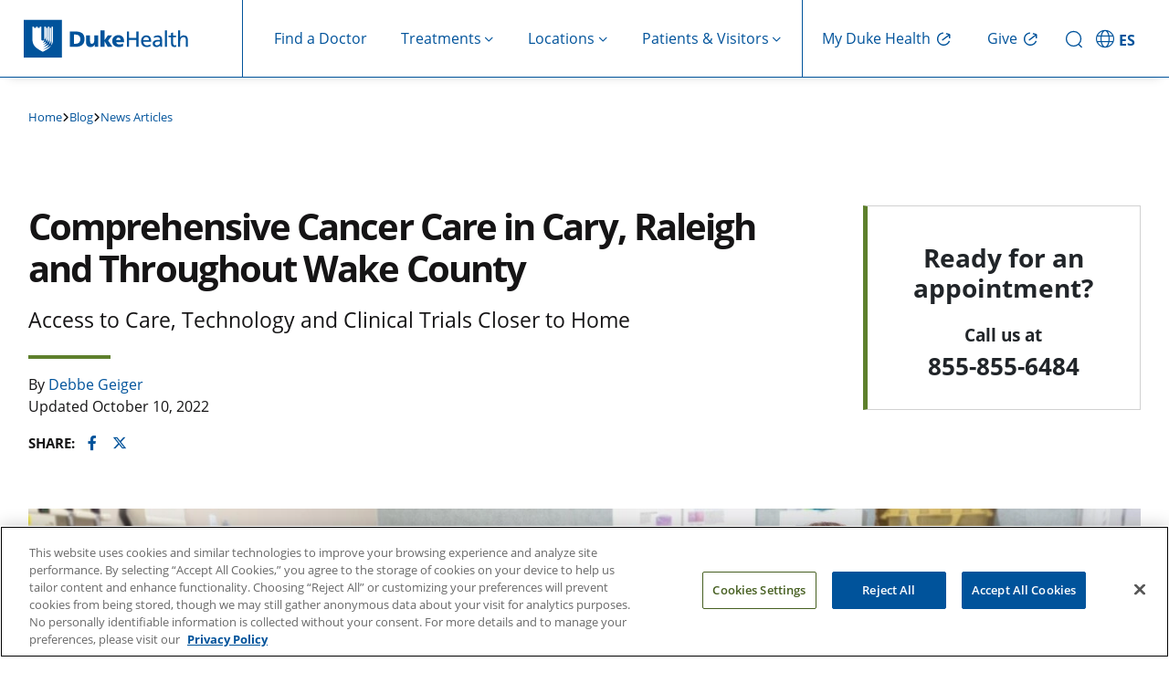

--- FILE ---
content_type: text/html; charset=UTF-8
request_url: https://www.dukehealth.org/blog/duke-cancer-care-wake-county
body_size: 19779
content:
<!DOCTYPE html>
<html lang="en" dir="ltr" prefix="og: https://ogp.me/ns#">
  <head>
    <!-- DHWS-5557 -->
    <link rel='dns-prefetch' href='fonts.gstatic.com'>
        <link rel='dns-prefetch' href='https://alertbar.oit.duke.edu'>
    <link rel='dns-prefetch' href='https://maxcdn.bootstrapcdn.com'>
    <!-- DHWS-5557 -->
    <meta charset="utf-8" />
<meta name="description" content="Everything you need for your cancer diagnosis and treatment in Cary, Raleigh" />
<link rel="canonical" href="https://www.dukehealth.org/blog/duke-cancer-care-wake-county" />
<meta property="og:site_name" content="Duke Health" />
<meta property="og:type" content="article" />
<meta property="og:url" content="https://www.dukehealth.org/blog/duke-cancer-care-wake-county" />
<meta property="og:title" content="Comprehensive Cancer Care in Cary, Raleigh and Throughout Wake County" />
<meta property="og:description" content="Everything you need for your cancer diagnosis and treatment in Cary, Raleigh" />
<meta property="og:image" content="https://www.dukehealth.org/sites/default/files/blog_wake_cancer_1932x862.jpg" />
<meta name="twitter:card" content="summary_large_image" />
<meta name="twitter:site" content="@DukeHealth" />
<meta name="twitter:title" content="Comprehensive Cancer Care in Cary, Raleigh and Throughout Wake County" />
<meta name="twitter:image" content="https://www.dukehealth.org/sites/default/files/blog_wake_cancer_1932x862.jpg" />
<meta name="Generator" content="Drupal 10 (https://www.drupal.org)" />
<meta name="MobileOptimized" content="width" />
<meta name="HandheldFriendly" content="true" />
<meta name="viewport" content="width=device-width, initial-scale=1.0" />
<meta property="twitter:description" content="Everything you need for your cancer diagnosis and treatment in Cary, Raleigh" />
<link rel="icon" href="/themes/custom/dukehealth/favicon.ico" type="image/vnd.microsoft.icon" />

    <title>Comprehensive Cancer Care in Cary, Raleigh and Throughout Wake County | Duke Health</title>
    <link rel="stylesheet" media="all" href="/sites/default/files/css/css_FkcC0wsKcYv4hc1MHnfShjpLM-Uvcnxp2gbT5bB86q4.css?delta=0&amp;language=en&amp;theme=dukehealth&amp;include=eJxVzkEOAyEIheELmXokgkpm6IAYwWZ6-27axC7f_21etUm5zTVQHvjEO7V10UkocWZsyh0Ci--1KENFqUswbP6JWXhMHFBWb0K7VeuBNQDHMO6h1GPngQdBETsS3SHcr9-n70ysY9qLGuiSYHASqpFZPfnbgzQXdPoAYqNQ1g" />
<link rel="stylesheet" media="all" href="https://alertbar.oit.duke.edu/sites/all/themes/blackwell/css/alert.css" defer />
<link rel="stylesheet" media="all" href="/sites/default/files/css/css_Ng7geqFPsB-YJh4_L3Thi5zAoZCBZ3d7czTIzU-bMPg.css?delta=2&amp;language=en&amp;theme=dukehealth&amp;include=eJxVzkEOAyEIheELmXokgkpm6IAYwWZ6-27axC7f_21etUm5zTVQHvjEO7V10UkocWZsyh0Ci--1KENFqUswbP6JWXhMHFBWb0K7VeuBNQDHMO6h1GPngQdBETsS3SHcr9-n70ysY9qLGuiSYHASqpFZPfnbgzQXdPoAYqNQ1g" />

      <script>
        //Script to replace the English site helpline number with Spanish site helpline number
        if(window.location.host.includes('es.')) {
          document.addEventListener('DOMContentLoaded', function() {
            function replaceTextUsingTreeWalker(phoneNumbers) {
              // Create a TreeWalker that shows text nodes only
              const walker = document.createTreeWalker(document.body, NodeFilter.SHOW_TEXT, null, false);
              let currentNode;
              // Traverse through all text nodes
              while (currentNode = walker.nextNode()) {
                for(let i=0; i<phoneNumbers.length; i++) {
                  let target = phoneNumbers[i][0];
                  let replacement = phoneNumbers[i][1];
                  if (currentNode.nodeValue.includes(target)) {
                    // Use a global replace via RegExp to ensure all occurrences are replaced
                    currentNode.nodeValue = currentNode.nodeValue.replace(new RegExp(target, 'g'), replacement);
                    break;
                  }
                }
                
              }
            }

            function replaceHref(phoneNumbers) {
              // --- Process elements with an "href" attribute (e.g., <a> and <link> tags) ---
              const hrefElements = document.querySelectorAll('a[href], link[href]');
              hrefElements.forEach(elem => {
                let attrValue = elem.getAttribute('href');
                if(attrValue) {
                  for(let i=0; i<phoneNumbers.length; i++) {
                    let target = phoneNumbers[i][0];
                    let replacement = phoneNumbers[i][1];
                    if(attrValue.includes(target)) {
                      attrValue = attrValue.replace(new RegExp(target, 'g'), replacement);
                      elem.setAttribute('href', attrValue);
                      break;
                    }
                  }
                }
              });
            }
            let english_default_phone_number = drupalSettings.duke.english_default_phone_number;
            let spanish_default_phone_number = drupalSettings.duke.spanish_default_phone_number;
            replaceTextUsingTreeWalker([[english_default_phone_number,spanish_default_phone_number], [english_default_phone_number.split('-').join(''), spanish_default_phone_number.split('-').join('')]]);
            replaceHref([[english_default_phone_number.split('-').join(''), spanish_default_phone_number.split('-').join('')], [english_default_phone_number,spanish_default_phone_number]]);

          });
        }
      </script>
    <script type="application/json" data-drupal-selector="drupal-settings-json">{"path":{"baseUrl":"\/","pathPrefix":"","currentPath":"node\/67755","currentPathIsAdmin":false,"isFront":false,"currentLanguage":"en","themeUrl":"themes\/custom\/dukehealth"},"pluralDelimiter":"\u0003","suppressDeprecationErrors":true,"gtag":{"tagId":"","consentMode":false,"otherIds":[],"events":[],"additionalConfigInfo":[]},"ajaxPageState":{"libraries":"eJxdjW0KhDAMRC9U7JHCtA21a_pBG0Vvv8IKq_4JvDfMJKwLzwzR2SLkVEjhhgl_62tReCW0VlPRzEXvMe9KsdYoTH5G10e3ITI5qfEuhx7C5uxJKosNfW2Q6UJzTSmijed584QP9qfMJuXW68aB8iqaaLCwV5vyMB0h7bZgc-gX_L6PYyhn6zD4C_LeZIw","theme":"dukehealth","theme_token":null},"ajaxTrustedUrl":[],"gtm":{"tagId":null,"settings":{"data_layer":"dataLayer","include_classes":false,"allowlist_classes":"","blocklist_classes":"","include_environment":false,"environment_id":"","environment_token":""},"tagIds":["GTM-WPFLX4V","GTM-MB96TQJ"]},"improved_multi_select":{"selectors":["#node-treatments-mini-fad-form .field--name-field-providers select[multiple]","#node-treatments-mini-fad-edit-form .field--name-field-providers select[multiple]",".field--name-field-conditions-and-treatments select[multiple]","#node-hospital-location-detail-form .field--name-field-lodging-options select[multiple]","#node-hospital-location-detail-edit-form .field--name-field-lodging-options select[multiple]","select#edit-field-areas-of-expertise-tax","#edit-field-specialty"],"filtertype":"partial","placeholder_text":"","orderable":true,"js_regex":false,"groupresetfilter":false,"remove_required_attr":false,"buttontext_add":"\u003E","buttontext_addall":"\u00bb","buttontext_del":"\u003C","buttontext_delall":"\u00ab","buttontext_moveup":"Move up","buttontext_movedown":"Move down"},"multiselect":{"widths":250},"data":{"extlink":{"extTarget":true,"extTargetAppendNewWindowDisplay":false,"extTargetAppendNewWindowLabel":"(opens in a new window)","extTargetNoOverride":false,"extNofollow":false,"extTitleNoOverride":false,"extNoreferrer":false,"extFollowNoOverride":false,"extClass":"0","extLabel":"","extImgClass":false,"extSubdomains":false,"extExclude":"","extInclude":"","extCssExclude":".social-share-link","extCssInclude":"","extCssExplicit":"","extAlert":false,"extAlertText":"This link will take you to an external web site. We are not responsible for their content.","extHideIcons":false,"mailtoClass":"0","telClass":"0","mailtoLabel":"(link sends email)","telLabel":"(link is a phone number)","extUseFontAwesome":true,"extIconPlacement":"append","extPreventOrphan":false,"extFaLinkClasses":"fa fa-external-link","extFaMailtoClasses":"fa fa-envelope-o","extAdditionalLinkClasses":"","extAdditionalMailtoClasses":"","extAdditionalTelClasses":"","extFaTelClasses":"fa fa-phone","allowedDomains":null,"extExcludeNoreferrer":""}},"duke":{"default_phone_number":"855-855-6484","english_default_phone_number":"855-855-6484","spanish_default_phone_number":"919-997-2110","blog":{"headerImage":"  \u003Cpicture\u003E\n                  \u003Csource srcset=\u0022\/sites\/default\/files\/styles\/hero_image_lg\/public\/blog_wake_cancer_1932x862.jpg.webp?itok=gcMzNTo6 1x\u0022 media=\u0022(min-width: 1200px)\u0022 type=\u0022image\/webp\u0022 width=\u00221400\u0022 height=\u0022625\u0022\/\u003E\n              \u003Csource srcset=\u0022\/sites\/default\/files\/styles\/hero_image_md\/public\/blog_wake_cancer_1932x862.jpg.webp?itok=wyIfkysC 1x\u0022 media=\u0022(min-width: 992px) and (max-width: 1199px)\u0022 type=\u0022image\/webp\u0022 width=\u00221000\u0022 height=\u0022446\u0022\/\u003E\n              \u003Csource srcset=\u0022\/sites\/default\/files\/styles\/hero_image_md\/public\/blog_wake_cancer_1932x862.jpg.webp?itok=wyIfkysC 1x\u0022 media=\u0022(min-width: 768px) and (max-width: 991px)\u0022 type=\u0022image\/webp\u0022 width=\u00221000\u0022 height=\u0022446\u0022\/\u003E\n              \u003Csource srcset=\u0022\/sites\/default\/files\/styles\/hero_image_md\/public\/blog_wake_cancer_1932x862.jpg.webp?itok=wyIfkysC 1x\u0022 media=\u0022(min-width: 576px) and (max-width: 767px)\u0022 type=\u0022image\/webp\u0022 width=\u00221000\u0022 height=\u0022446\u0022\/\u003E\n              \u003Csource srcset=\u0022\/sites\/default\/files\/styles\/hero_image_sm\/public\/blog_wake_cancer_1932x862.jpg.webp?itok=kzUzaO3g 1x\u0022 media=\u0022(max-width: 575px)\u0022 type=\u0022image\/webp\u0022 width=\u0022600\u0022 height=\u0022268\u0022\/\u003E\n              \u003Csource srcset=\u0022\/sites\/default\/files\/styles\/hero_image_lg\/public\/blog_wake_cancer_1932x862.jpg?itok=gcMzNTo6 1x\u0022 media=\u0022(min-width: 1200px)\u0022 type=\u0022image\/jpeg\u0022 width=\u00221400\u0022 height=\u0022625\u0022\/\u003E\n              \u003Csource srcset=\u0022\/sites\/default\/files\/styles\/hero_image_md\/public\/blog_wake_cancer_1932x862.jpg?itok=wyIfkysC 1x\u0022 media=\u0022(min-width: 992px) and (max-width: 1199px)\u0022 type=\u0022image\/jpeg\u0022 width=\u00221000\u0022 height=\u0022446\u0022\/\u003E\n              \u003Csource srcset=\u0022\/sites\/default\/files\/styles\/hero_image_md\/public\/blog_wake_cancer_1932x862.jpg?itok=wyIfkysC 1x\u0022 media=\u0022(min-width: 768px) and (max-width: 991px)\u0022 type=\u0022image\/jpeg\u0022 width=\u00221000\u0022 height=\u0022446\u0022\/\u003E\n              \u003Csource srcset=\u0022\/sites\/default\/files\/styles\/hero_image_md\/public\/blog_wake_cancer_1932x862.jpg?itok=wyIfkysC 1x\u0022 media=\u0022(min-width: 576px) and (max-width: 767px)\u0022 type=\u0022image\/jpeg\u0022 width=\u00221000\u0022 height=\u0022446\u0022\/\u003E\n              \u003Csource srcset=\u0022\/sites\/default\/files\/styles\/hero_image_sm\/public\/blog_wake_cancer_1932x862.jpg?itok=kzUzaO3g 1x\u0022 media=\u0022(max-width: 575px)\u0022 type=\u0022image\/jpeg\u0022 width=\u0022600\u0022 height=\u0022268\u0022\/\u003E\n                  \n\u003Cimg src=\u0022\/sites\/default\/files\/styles\/hero_image_lg\/public\/blog_wake_cancer_1932x862.jpg?itok=gcMzNTo6\u0022 alt=\u0022A patient sits with a blood pressure monitor on as he talks to a medical provider in a clinic room\u0022 title=\u0022\u0022 class=\u0022img-fluid\u0022\u003E\n\n  \u003C\/picture\u003E\n","relatedBlog":[{"title":"Is Throat Cancer Curable? ","url":"\/blog\/throat-cancer-curable","type":"blog_post","author":"Morgan DeBlecourt","image_url":"https:\/\/www.dukehealth.org\/sites\/default\/files\/styles\/ymi_larger_img_size\/public\/blog_throat_1500x750jpg.jpg?itok=j3k0tVp4","image_webpurl":"https:\/\/www.dukehealth.org\/sites\/default\/files\/styles\/ymi_larger_img_size\/public\/blog_throat_1500x750jpg.jpg.webp?itok=j3k0tVp4","alt":"A doctor feels a patient\u0027s throat","small":{"image_url":"https:\/\/www.dukehealth.org\/sites\/default\/files\/styles\/ymi_smaller_img\/public\/blog_throat_1500x750jpg.jpg?itok=6d8MovZY","image_webpurl":"https:\/\/www.dukehealth.org\/sites\/default\/files\/styles\/ymi_smaller_img\/public\/blog_throat_1500x750jpg.jpg.webp?itok=6d8MovZY","alt":"A doctor feels a patient\u0027s throat"},"date_ts":"1751987395","date_formatted":"July 08, 2025","overview_text":"\u003Cp\u003EIf you\u2019ve been diagnosed with \u003Ca href=\u0022\/treatments\/cancer\/head-and-neck-cancer\/throat-cancer\u0022\u003Ethroat cancer\u003C\/a\u003E, also known as pharyngeal cancer, you probably have a lot of questions. Like many other types of cancer, whether throat cancer is curable depends on a lot of factors. Here, Duke Health\u2019s \u003Ca href=\u0022\/find-doctors-physicians\/russel-r-kahmke-md-facs-mmci\u0022\u003ERussel Kahmke, MD\u003C\/a\u003E -- an ear, nose, and throat doctor and surgical oncologist -- shares his expertise to help you know what to expect.\u003C\/p\u003E"},{"title":"Duke Experts Help Woman with Metastatic Cancer Live Longer,...","url":"\/blog\/duke-experts-help-woman-metastatic-cancer-live-longer-better","type":"blog_post","author":"Morgan DeBlecourt","image_url":"https:\/\/www.dukehealth.org\/sites\/default\/files\/styles\/ymi_larger_img_size\/public\/blog_janet_2_1500x750.jpg?itok=5qx4Rja0","image_webpurl":"https:\/\/www.dukehealth.org\/sites\/default\/files\/styles\/ymi_larger_img_size\/public\/blog_janet_2_1500x750.jpg.webp?itok=5qx4Rja0","alt":"Janet Davas poses for a photo in front of a wall of antique photos and collectibles","small":{"image_url":"https:\/\/www.dukehealth.org\/sites\/default\/files\/styles\/ymi_smaller_img\/public\/blog_janet_2_1500x750.jpg?itok=re5uYmFZ","image_webpurl":"https:\/\/www.dukehealth.org\/sites\/default\/files\/styles\/ymi_smaller_img\/public\/blog_janet_2_1500x750.jpg.webp?itok=re5uYmFZ","alt":"Janet Davas poses for a photo in front of a wall of antique photos and collectibles"},"date_ts":"1733754273","date_formatted":"December 09, 2024","overview_text":"\u003Cp\u003EIn Fall 2020, after beating \u003Ca href=\u0022\/treatments\/cancer\/breast-cancer\u0022\u003Ebreast cancer\u003C\/a\u003E nearly 20 years earlier, Janet Gorence Davas learned the cancer was back and it had spread. She underwent surgery and radiation in New England where her daughter lives, but Davas wanted to return home to North Carolina. Her doctors recommended continuing treatment at the Duke Center for Brain and Spine Metastasis. There, Davas\u2019s care team focused on slowing disease progression, limiting medication side effects, and treating the downstream effects of her incurable cancer. In the four years since her \u003Ca href=\u0022\/treatments\/cancer\/metastatic-brain-and-spine-tumors\u0022\u003Emetastatic cancer\u003C\/a\u003E diagnosis, Davas has remained active, continues to travel, and runs a business. \u201cI\u0027m optimistic in that I am getting the best care in the world in my opinion,\u201d she said.\u003C\/p\u003E"},{"title":"Isabella Strahan Looks to the Future After Rare Brain Tumor...","url":"\/blog\/strahan-rare-brain-tumor-duke","type":"blog_post","author":"Morgan DeBlecourt","image_url":"https:\/\/www.dukehealth.org\/sites\/default\/files\/styles\/ymi_larger_img_size\/public\/2024-08\/bog_strahan_1500x750.jpg?itok=sDdyi3Za","image_webpurl":"https:\/\/www.dukehealth.org\/sites\/default\/files\/styles\/ymi_larger_img_size\/public\/2024-08\/bog_strahan_1500x750.jpg.webp?itok=sDdyi3Za","alt":"Isabella celebrates the end of her chemotherapy treatment with a confetti parade at Duke Children\u2019s Hospital. ","small":{"image_url":"https:\/\/www.dukehealth.org\/sites\/default\/files\/styles\/ymi_smaller_img\/public\/2024-08\/bog_strahan_1500x750.jpg?itok=xWX7HwV1","image_webpurl":"https:\/\/www.dukehealth.org\/sites\/default\/files\/styles\/ymi_smaller_img\/public\/2024-08\/bog_strahan_1500x750.jpg.webp?itok=xWX7HwV1","alt":"Isabella celebrates the end of her chemotherapy treatment with a confetti parade at Duke Children\u2019s Hospital. "},"date_ts":"1723142033","date_formatted":"August 08, 2024","overview_text":"\u003Cp\u003EIn October 2023, Isabella Strahan spent her 19th birthday in the hospital recovering from brain surgery to remove a rare cancerous tumor. Nearly 10 months later, the daughter of former New York Giants football star and Good Morning America host Michael Strahan celebrated the end of her treatment with a confetti parade and bellringing at \u003Ca href=\u0022\/hospitals\/duke-childrens-hospital\u0022\u003EDuke Children\u2019s Hospital\u003C\/a\u003E. Follow-up scans showed no identifiable cancer, and Isabella is now focused on regaining strength and getting her life back to normal. \u201cMy doctors are very positive about my future, and so am I,\u201d she said. \u201cI\u0027m excited to see how much I\u0027ve improved a year from now.\u201d\u003C\/p\u003E"},{"title":"Tonsil Cancer Diagnosis, Treatment, and All Clear in Less Than...","url":"\/blog\/tonsil-cancer-diagnosis-treatment-and-all-clear-less-six-months","type":"blog_post","author":"Morgan DeBlecourt","image_url":"https:\/\/www.dukehealth.org\/sites\/default\/files\/styles\/ymi_larger_img_size\/public\/blog_kim_tonsil_cancer_1500x750.jpg?itok=LaLmon5l","image_webpurl":"https:\/\/www.dukehealth.org\/sites\/default\/files\/styles\/ymi_larger_img_size\/public\/blog_kim_tonsil_cancer_1500x750.jpg.webp?itok=LaLmon5l","alt":"Kim faces and holds her horse\u0027s face","small":{"image_url":"https:\/\/www.dukehealth.org\/sites\/default\/files\/styles\/ymi_smaller_img\/public\/blog_kim_tonsil_cancer_1500x750.jpg?itok=BCOWzcJi","image_webpurl":"https:\/\/www.dukehealth.org\/sites\/default\/files\/styles\/ymi_smaller_img\/public\/blog_kim_tonsil_cancer_1500x750.jpg.webp?itok=BCOWzcJi","alt":"Kim faces and holds her horse\u0027s face"},"date_ts":"1714145732","date_formatted":"April 26, 2024","overview_text":"\u003Cp\u003EWhen a suspicious \u003Ca href=\u0022\/blog\/why-do-i-have-lump-my-neck\u0022\u003Elump in her neck\u003C\/a\u003E wouldn\u2019t go away, 52-year-old Kim Barnard learned she had \u003Ca href=\u0022\/treatments\/cancer\u0022\u003Ecancer\u003C\/a\u003E. The Roxboro, NC resident\u2019s first move was transferring her care to Duke Health, where a team of head and neck oncologists worked quickly to confirm her diagnosis and begin treatment. After undergoing treatment, Barnard shows no evidence of cancer, is back to work, and is spending time with her beloved family, dog, and horses.\u003C\/p\u003E"},{"title":"Man Keeps His Voice After Partial Laryngectomy Treats...","url":"\/blog\/man-keeps-his-voice-after-partial-laryngectomy-treats-laryngeal-cancer","type":"blog_post","author":"Morgan DeBlecourt","image_url":"https:\/\/www.dukehealth.org\/sites\/default\/files\/styles\/ymi_larger_img_size\/public\/blog_throat_cancer_1500x750_HERO.jpg?itok=yRYAKHDq","image_webpurl":"https:\/\/www.dukehealth.org\/sites\/default\/files\/styles\/ymi_larger_img_size\/public\/blog_throat_cancer_1500x750_HERO.jpg.webp?itok=yRYAKHDq","alt":"Dale Jessup smiles in front of some greenery.","small":{"image_url":"https:\/\/www.dukehealth.org\/sites\/default\/files\/styles\/ymi_smaller_img\/public\/blog_throat_cancer_1500x750_HERO.jpg?itok=4mBC0I-m","image_webpurl":"https:\/\/www.dukehealth.org\/sites\/default\/files\/styles\/ymi_smaller_img\/public\/blog_throat_cancer_1500x750_HERO.jpg.webp?itok=4mBC0I-m","alt":"Dale Jessup smiles in front of some greenery."},"date_ts":"1698087254","date_formatted":"October 23, 2023","overview_text":"\u003Cp\u003EDale Jessup, 71, was diagnosed with \u003Ca href=\u0022\/treatments\/cancer\/throat-and-voice-box-cancer\u0022\u003Evoice box cancer\u003C\/a\u003E (also known as laryngeal cancer) in late 2017. Despite radiation treatment, Jessup\u2019s cancer returned in January 2019. Doctors near his home in Pinnacle, NC recommended a total laryngectomy, which would surgically remove his entire voice box. This would require Jessup to breathe through a tube in his neck for the rest of his life, and he would lose his ability to speak naturally. Jessup sought a second opinion at Duke, where surgical oncologist \u003Ca href=\u0022\/find-doctors-physicians\/russel-r-kahmke-md-facs-mmci\u0022\u003ERussel Kahmke, MD\u003C\/a\u003E, offered a partial laryngectomy -- Dr. Kahmke would remove Jessup\u2019s cancerous tumor but leave the rest of his voice box intact. This would preserve his ability to breathe and speak normally. Five years later, Jessup remains cancer-free and is grateful for being able to tell his story.\u0026nbsp;\u003C\/p\u003E\r\n"}]},"headerMenu":[{"title":"Find a Doctor","icon_name":"Find a Doctor","url":"\/find-doctors-physicians","has_children":false,"description":"findadoctor","external_link":false,"target":"_self","show_on":"desktop_and_mobile","children":[],"menu_icon":"","social_media_icon":"","icon_image":""},{"title":"Treatments","icon_name":"Treatments","url":"\/","has_children":true,"description":"treatments,show-image-on-header-menu","external_link":false,"target":"_self","show_on":"desktop_and_mobile","children":[{"title":"Adults","icon_name":"Adults","url":"\/","has_children":true,"description":"show-image-on-header-menu","external_link":false,"target":"_self","show_on":"desktop_and_mobile","children":[{"title":"Cancer Care","icon_name":"Cancer Care","url":"\/treatments\/cancer","has_children":false,"description":"","external_link":false,"target":"_self","show_on":"desktop_and_mobile","children":[],"menu_icon":"","social_media_icon":"","icon_image":""},{"title":"Cardiology","icon_name":"Cardiology","url":"\/treatments\/heart","has_children":false,"description":"","external_link":false,"target":"_self","show_on":"desktop_and_mobile","children":[],"menu_icon":"","social_media_icon":"","icon_image":""},{"title":"Gastroenterology","icon_name":"Gastroenterology","url":"\/treatments\/digestive-disorders","has_children":false,"description":"","external_link":false,"target":"_self","show_on":"desktop_and_mobile","children":[],"menu_icon":"","social_media_icon":"","icon_image":""},{"title":"Neurosurgery","icon_name":"Neurosurgery","url":"\/treatments\/neurosurgery","has_children":false,"description":"","external_link":false,"target":"_self","show_on":"desktop_and_mobile","children":[],"menu_icon":"","social_media_icon":"","icon_image":""},{"title":"OB-GYN","icon_name":"OB-GYN","url":"\/treatments\/obstetrics-and-gynecology","has_children":false,"description":"","external_link":false,"target":"_self","show_on":"desktop_and_mobile","children":[],"menu_icon":"","social_media_icon":"","icon_image":""},{"title":"Ophthalmology","icon_name":"Ophthalmology","url":"\/treatments\/eye-care","has_children":false,"description":"","external_link":false,"target":"_self","show_on":"desktop_and_mobile","children":[],"menu_icon":"","social_media_icon":"","icon_image":""},{"title":"Orthopaedic Care","icon_name":"Orthopaedic Care","url":"\/treatments\/orthopaedics","has_children":false,"description":"","external_link":false,"target":"_self","show_on":"desktop_and_mobile","children":[],"menu_icon":"","social_media_icon":"","icon_image":""},{"title":"Primary Care","icon_name":"Primary Care","url":"\/treatments\/primary-care","has_children":false,"description":"","external_link":false,"target":"_self","show_on":"desktop_and_mobile","children":[],"menu_icon":"","social_media_icon":"","icon_image":""},{"title":"Spine and Back Care","icon_name":"Spine and Back Care","url":"\/treatments\/spine","has_children":false,"description":"","external_link":false,"target":"_self","show_on":"desktop_and_mobile","children":[],"menu_icon":"","social_media_icon":"","icon_image":""},{"title":"Transplant","icon_name":"Transplant","url":"\/treatments\/transplant-program","has_children":false,"description":"","external_link":false,"target":"_self","show_on":"desktop_and_mobile","children":[],"menu_icon":"","social_media_icon":"","icon_image":""},{"title":"See All","icon_name":"See All","url":"\/adult-treatments","has_children":false,"description":"cta","external_link":false,"target":"_self","show_on":"desktop_and_mobile","children":[],"menu_icon":"","social_media_icon":"","icon_image":""}],"menu_icon":"","menu_image":"https:\/\/www.dukehealth.org\/sites\/default\/files\/user-light-full.svg","social_media_icon":"","icon_image":""},{"title":"Children","icon_name":"Children","url":"\/","has_children":true,"description":"show-image-on-header-menu","external_link":false,"target":"_self","show_on":"desktop_and_mobile","children":[{"title":"Cancer Care","icon_name":"Cancer Care","url":"\/pediatric-treatments\/childhood-cancer","has_children":false,"description":"","external_link":false,"target":"_self","show_on":"desktop_and_mobile","children":[],"menu_icon":"","social_media_icon":"","icon_image":""},{"title":"Cardiology","icon_name":"Cardiology","url":"\/pediatric-treatments\/pediatric-cardiology","has_children":false,"description":"","external_link":false,"target":"_self","show_on":"desktop_and_mobile","children":[],"menu_icon":"","social_media_icon":"","icon_image":""},{"title":"Gastroenterology","icon_name":"Gastroenterology","url":"\/pediatric-treatments\/pediatric-gastroenterology","has_children":false,"description":"","external_link":false,"target":"_self","show_on":"desktop_and_mobile","children":[],"menu_icon":"","social_media_icon":"","icon_image":""},{"title":"General Pediatrics","icon_name":"General Pediatrics","url":"\/treatments\/primary-care\/childrens-primary-care","has_children":false,"description":"","external_link":false,"target":"_self","show_on":"desktop_and_mobile","children":[],"menu_icon":"","social_media_icon":"","icon_image":""},{"title":"General Surgery","icon_name":"General Surgery","url":"\/pediatric-treatments\/pediatric-general-surgery","has_children":false,"description":"","external_link":false,"target":"_self","show_on":"desktop_and_mobile","children":[],"menu_icon":"","social_media_icon":"","icon_image":""},{"title":"Neurology","icon_name":"Neurology","url":"\/pediatric-treatments\/pediatric-neurology","has_children":false,"description":"","external_link":false,"target":"_self","show_on":"desktop_and_mobile","children":[],"menu_icon":"","social_media_icon":"","icon_image":""},{"title":"Ophthalmology","icon_name":"Ophthalmology","url":"\/pediatric-treatments\/pediatric-eye-diseases","has_children":false,"description":"","external_link":false,"target":"_self","show_on":"desktop_and_mobile","children":[],"menu_icon":"","social_media_icon":"","icon_image":""},{"title":"Orthopaedic Care","icon_name":"Orthopaedic Care","url":"\/pediatric-treatments\/pediatric-orthopaedics","has_children":false,"description":"","external_link":false,"target":"_self","show_on":"desktop_and_mobile","children":[],"menu_icon":"","social_media_icon":"","icon_image":""},{"title":"Transplant","icon_name":"Transplant","url":"\/pediatric-treatments\/pediatric-transplants","has_children":false,"description":"","external_link":false,"target":"_self","show_on":"desktop_and_mobile","children":[],"menu_icon":"","social_media_icon":"","icon_image":""},{"title":"Urology","icon_name":"Urology","url":"\/pediatric-treatments\/pediatric-urology","has_children":false,"description":"","external_link":false,"target":"_self","show_on":"desktop_and_mobile","children":[],"menu_icon":"","social_media_icon":"","icon_image":""},{"title":"See All","icon_name":"See All","url":"\/pediatric-treatments","has_children":false,"description":"cta","external_link":false,"target":"_self","show_on":"desktop_and_mobile","children":[],"menu_icon":"","social_media_icon":"","icon_image":""}],"menu_icon":"","menu_image":"https:\/\/www.dukehealth.org\/sites\/default\/files\/child-light-full.svg","social_media_icon":"","icon_image":""},{"title":"Quick Links","icon_name":"Quick Links","url":"\/","has_children":true,"description":"quicklink,show-image-on-header-menu","external_link":false,"target":"_self","show_on":"desktop_and_mobile","children":[{"title":"Schedule Appointments Online","icon_name":"Schedule Appointments Online","url":"\/schedule-your-appointments-online","has_children":false,"description":"","external_link":false,"target":"_self","show_on":"desktop_and_mobile","children":[],"menu_icon":"","social_media_icon":"","icon_image":""},{"title":"Make an Appointment","icon_name":"Make an Appointment","url":"\/plan-your-visit\/make-appointment","has_children":false,"description":"","external_link":false,"target":"_self","show_on":"desktop_and_mobile","children":[],"menu_icon":"","social_media_icon":"","icon_image":""},{"title":"Urgent Care","icon_name":"Urgent Care","url":"\/treatments\/urgent-care","has_children":false,"description":"","external_link":false,"target":"_self","show_on":"desktop_and_mobile","children":[],"menu_icon":"","social_media_icon":"","icon_image":""},{"title":"Virtual Primary and Urgent Care","icon_name":"Virtual Primary and Urgent Care","url":"\/treatments\/urgent-care\/duke-virtual-urgent-care","has_children":false,"description":"","external_link":false,"target":"_self","show_on":"desktop_and_mobile","children":[],"menu_icon":"","social_media_icon":"","icon_image":""},{"title":"Virtual Video Visits","icon_name":"Virtual Video Visits","url":"\/telehealth-visits","has_children":false,"description":"","external_link":false,"target":"_self","show_on":"desktop_and_mobile","children":[],"menu_icon":"","social_media_icon":"","icon_image":""},{"title":"Duke Health Connected: Remote Patient Monitoring","icon_name":"Duke Health Connected: Remote Patient Monitoring","url":"\/duke-health-connected","has_children":false,"description":"","external_link":false,"target":"_self","show_on":"desktop_and_mobile","children":[],"menu_icon":"","social_media_icon":"","icon_image":""},{"title":"Clinical Trials","icon_name":"Clinical Trials","url":"\/clinical-trials","has_children":false,"description":"","external_link":false,"target":"_self","show_on":"desktop_and_mobile","children":[],"menu_icon":"","social_media_icon":"","icon_image":""}],"menu_icon":"","menu_image":"https:\/\/www.dukehealth.org\/sites\/default\/files\/circle-check-light-full.svg","social_media_icon":"","icon_image":""}],"menu_icon":"","menu_image":"https:\/\/www.dukehealth.org\/sites\/default\/files\/treatment-mobile.svg","social_media_icon":"","icon_image":""},{"title":"Locations","icon_name":"Locations","url":"\/","has_children":true,"description":"locations","external_link":false,"target":"_self","show_on":"desktop_and_mobile","children":[{"title":"Adults","icon_name":"Adults","url":"\/","has_children":true,"description":"show-image-on-header-menu","external_link":false,"target":"_self","show_on":"desktop_and_mobile","children":[{"title":"Bariatric Surgery","icon_name":"Bariatric Surgery","url":"\/locations?treatment_term_name=Weight%20Loss%20Surgery\u0026age_group=Adults\u0026view=list","has_children":false,"description":"","external_link":false,"target":"_self","show_on":"desktop_and_mobile","children":[],"menu_icon":"","social_media_icon":"","icon_image":""},{"title":"Cancer Care","icon_name":"Cancer Care","url":"\/locations?treatment_term_name=Cancer\u0026age_group=Adults\u0026view=list","has_children":false,"description":"","external_link":false,"target":"_self","show_on":"desktop_and_mobile","children":[],"menu_icon":"","social_media_icon":"","icon_image":""},{"title":"Cardiology","icon_name":"Cardiology","url":"\/locations?treatment_term_name=Cardiology\u0026age_group=Adults\u0026view=list","has_children":false,"description":"","external_link":false,"target":"_self","show_on":"desktop_and_mobile","children":[],"menu_icon":"","social_media_icon":"","icon_image":""},{"title":"Endocrinology","icon_name":"Endocrinology","url":"\/locations?treatment_term_name=Endocrinology\u0026age_group=Adults\u0026view=list","has_children":false,"description":"","external_link":false,"target":"_self","show_on":"desktop_and_mobile","children":[],"menu_icon":"","social_media_icon":"","icon_image":""},{"title":"Gastroenterology","icon_name":"Gastroenterology","url":"\/locations?treatment_term_name=Gastroenterology\u0026age_group=Adults\u0026view=list","has_children":false,"description":"","external_link":false,"target":"_self","show_on":"desktop_and_mobile","children":[],"menu_icon":"","social_media_icon":"","icon_image":""},{"title":"Imaging (Radiology)","icon_name":"Imaging (Radiology)","url":"\/locations?treatment_term_name=Radiology\u0026age_group=Adults\u0026sc=10\u0026view=list","has_children":false,"description":"","external_link":false,"target":"_self","show_on":"desktop_and_mobile","children":[],"menu_icon":"","social_media_icon":"","icon_image":""},{"title":"Ophthalmology","icon_name":"Ophthalmology","url":"\/locations?treatment_term_name=Ophthalmology\u0026age_group=Adults\u0026view=list","has_children":false,"description":"","external_link":false,"target":"_self","show_on":"desktop_and_mobile","children":[],"menu_icon":"","social_media_icon":"","icon_image":""},{"title":"Orthopaedic Care","icon_name":"Orthopaedic Care","url":"\/locations?treatment_term_name=Orthopaedics\u0026age_group=Adults\u0026view=list","has_children":false,"description":"","external_link":false,"target":"_self","show_on":"desktop_and_mobile","children":[],"menu_icon":"","social_media_icon":"","icon_image":""},{"title":"Primary Care","icon_name":"Primary Care","url":"\/locations?treatment_term_name=Primary%20Care\u0026age_group=Adults\u0026view=list","has_children":false,"description":"","external_link":false,"target":"_self","show_on":"desktop_and_mobile","children":[],"menu_icon":"","social_media_icon":"","icon_image":""},{"title":"Pulmonology","icon_name":"Pulmonology","url":"\/locations?treatment_term_name=Pulmonology\u0026age_group=Adults\u0026view=list","has_children":false,"description":"","external_link":false,"target":"_self","show_on":"desktop_and_mobile","children":[],"menu_icon":"","social_media_icon":"","icon_image":""},{"title":"See All","icon_name":"See All","url":"\/locations?age_group=Adults\u0026view=list","has_children":false,"description":"cta","external_link":false,"target":"_self","show_on":"desktop_and_mobile","children":[],"menu_icon":"","social_media_icon":"","icon_image":""}],"menu_icon":"","menu_image":"https:\/\/www.dukehealth.org\/sites\/default\/files\/user-light-full.svg","social_media_icon":"","icon_image":""},{"title":"Children","icon_name":"Children","url":"\/","has_children":true,"description":"show-image-on-header-menu","external_link":false,"target":"_self","show_on":"desktop_and_mobile","children":[{"title":"Cancer Care","icon_name":"Cancer Care","url":"\/locations?treatment_term_name=Cancer\u0026age_group=Children\u0026view=list","has_children":false,"description":"","external_link":false,"target":"_self","show_on":"desktop_and_mobile","children":[],"menu_icon":"","social_media_icon":"","icon_image":""},{"title":"Cardiology","icon_name":"Cardiology","url":"\/locations?treatment_term_name=Cardiology\u0026age_group=Children\u0026view=list","has_children":false,"description":"","external_link":false,"target":"_self","show_on":"desktop_and_mobile","children":[],"menu_icon":"","social_media_icon":"","icon_image":""},{"title":"Gastroenterology","icon_name":"Gastroenterology","url":"\/locations?treatment_term_name=Gastroenterology\u0026age_group=Children\u0026view=list","has_children":false,"description":"","external_link":false,"target":"_self","show_on":"desktop_and_mobile","children":[],"menu_icon":"","social_media_icon":"","icon_image":""},{"title":"General Pediatrics","icon_name":"General Pediatrics","url":"\/locations?treatment_term_name=Children%27s%20Primary%20Care\u0026age_group=Children\u0026view=list","has_children":false,"description":"","external_link":false,"target":"_self","show_on":"desktop_and_mobile","children":[],"menu_icon":"","social_media_icon":"","icon_image":""},{"title":"Ophthalmology","icon_name":"Ophthalmology","url":"\/locations?treatment_term_name=Ophthalmology\u0026age_group=Children\u0026view=list","has_children":false,"description":"","external_link":false,"target":"_self","show_on":"desktop_and_mobile","children":[],"menu_icon":"","social_media_icon":"","icon_image":""},{"title":"Psychiatry","icon_name":"Psychiatry","url":"\/locations?treatment_term_name=Psychiatry\u0026age_group=Children\u0026view=list","has_children":false,"description":"","external_link":false,"target":"_self","show_on":"desktop_and_mobile","children":[],"menu_icon":"","social_media_icon":"","icon_image":""},{"title":"See All","icon_name":"See All","url":"\/locations?age_group=Children\u0026view=list","has_children":false,"description":"cta","external_link":false,"target":"_self","show_on":"desktop_and_mobile","children":[],"menu_icon":"","social_media_icon":"","icon_image":""}],"menu_icon":"","menu_image":"https:\/\/www.dukehealth.org\/sites\/default\/files\/child-light-full.svg","social_media_icon":"","icon_image":""},{"title":"Quick Links","icon_name":"Quick Links","url":"\/","has_children":true,"description":"quicklink,show-image-on-header-menu","external_link":false,"target":"_self","show_on":"desktop_and_mobile","children":[{"title":"Clinic Statuses - Delays \u0026 Closings","icon_name":"Clinic Statuses - Delays \u0026 Closings","url":"\/duke-clinic-delays-and-closings","has_children":false,"description":"","external_link":false,"target":"_self","show_on":"desktop_and_mobile","children":[],"menu_icon":"","social_media_icon":"","icon_image":""},{"title":"Emergency Rooms","icon_name":"Emergency Rooms","url":"\/locations?location_type_name=Emergency%20Room\u0026view=list","has_children":false,"description":"","external_link":false,"target":"_self","show_on":"desktop_and_mobile","children":[],"menu_icon":"","social_media_icon":"","icon_image":""},{"title":"Labs","icon_name":"Labs","url":"\/locations\/lab-leave-locations","has_children":false,"description":"","external_link":false,"target":"_self","show_on":"desktop_and_mobile","children":[],"menu_icon":"","social_media_icon":"","icon_image":""},{"title":"OB-GYN","icon_name":"OB-GYN","url":"\/adult-locations?treatment_term_name=Obstetrics%20and%20Gynecology\u0026view=list","has_children":false,"description":"","external_link":false,"target":"_self","show_on":"desktop_and_mobile","children":[],"menu_icon":"","social_media_icon":"","icon_image":""},{"title":"Urgent Care","icon_name":"Urgent Care","url":"\/locations?location_type_name=Urgent%20Care\u0026view=list","has_children":false,"description":"","external_link":false,"target":"_self","show_on":"desktop_and_mobile","children":[],"menu_icon":"","social_media_icon":"","icon_image":""},{"title":"Duke Children\u0027s Hospital","icon_name":"Duke Children\u0027s Hospital","url":"\/hospitals\/duke-childrens-hospital","has_children":false,"description":"","external_link":false,"target":"_self","show_on":"desktop_and_mobile","children":[],"menu_icon":"","social_media_icon":"","icon_image":""},{"title":"Duke Health Lake Norman Hospital","icon_name":"Duke Health Lake Norman Hospital","url":"\/hospitals\/duke-health-lake-norman-hospital","has_children":false,"description":"","external_link":false,"target":"_self","show_on":"desktop_and_mobile","children":[],"menu_icon":"","social_media_icon":"","icon_image":""},{"title":"Duke Raleigh Hospital, a Campus of DUH","icon_name":"Duke Raleigh Hospital, a Campus of DUH","url":"\/hospitals\/duke-raleigh-hospital","has_children":false,"description":"","external_link":false,"target":"_self","show_on":"desktop_and_mobile","children":[],"menu_icon":"","social_media_icon":"","icon_image":""},{"title":"Duke Regional Hospital","icon_name":"Duke Regional Hospital","url":"\/hospitals\/duke-regional-hospital","has_children":false,"description":"","external_link":false,"target":"_self","show_on":"desktop_and_mobile","children":[],"menu_icon":"","social_media_icon":"","icon_image":""},{"title":"Duke University Hospital (DUH)","icon_name":"Duke University Hospital (DUH)","url":"\/hospitals\/duke-university-hospital","has_children":false,"description":"","external_link":false,"target":"_self","show_on":"desktop_and_mobile","children":[],"menu_icon":"","social_media_icon":"","icon_image":""}],"menu_icon":"","menu_image":"https:\/\/www.dukehealth.org\/sites\/default\/files\/circle-check-light-full.svg","social_media_icon":"","icon_image":""}],"menu_icon":"","social_media_icon":"","icon_image":""},{"title":"Patients \u0026 Visitors","icon_name":"Patients \u0026 Visitors","url":"\/","has_children":true,"description":"patientsvisitors,show-image-on-header-menu","external_link":false,"target":"_self","show_on":"desktop_and_mobile","children":[{"title":"Patient Support","icon_name":"Patient Support","url":"\/","has_children":true,"description":"show-image-on-header-menu","external_link":false,"target":"_self","show_on":"desktop_and_mobile","children":[{"title":"About Duke Health","icon_name":"About Duke Health","url":"\/about-duke-health","has_children":false,"description":"","external_link":false,"target":"_self","show_on":"desktop_and_mobile","children":[],"menu_icon":"","social_media_icon":"","icon_image":""},{"title":"Health Insurance","icon_name":"Health Insurance","url":"\/health-insurance","has_children":false,"description":"","external_link":false,"target":"_self","show_on":"desktop_and_mobile","children":[],"menu_icon":"","social_media_icon":"","icon_image":""},{"title":"Billing\/Financial Resources","icon_name":"Billing\/Financial Resources","url":"\/paying-for-care","has_children":false,"description":"","external_link":false,"target":"_self","show_on":"desktop_and_mobile","children":[],"menu_icon":"","social_media_icon":"","icon_image":""},{"title":"Understanding Your Bill","icon_name":"Understanding Your Bill","url":"\/paying-for-care\/understand-bill","has_children":false,"description":"","external_link":false,"target":"_self","show_on":"desktop_and_mobile","children":[],"menu_icon":"","social_media_icon":"","icon_image":""},{"title":"Financial Assistance","icon_name":"Financial Assistance","url":"\/paying-for-care\/financial-assistance","has_children":false,"description":"","external_link":false,"target":"_self","show_on":"desktop_and_mobile","children":[],"menu_icon":"","social_media_icon":"","icon_image":""},{"title":"Support Services","icon_name":"Support Services","url":"\/support-services","has_children":false,"description":"","external_link":false,"target":"_self","show_on":"desktop_and_mobile","children":[],"menu_icon":"","social_media_icon":"","icon_image":""},{"title":"Accessibility Services","icon_name":"Accessibility Services","url":"\/diversity-equity-and-inclusion\/accessibility-services","has_children":false,"description":"","external_link":false,"target":"_self","show_on":"desktop_and_mobile","children":[],"menu_icon":"","social_media_icon":"","icon_image":""},{"title":"Interpreter Services","icon_name":"Interpreter Services","url":"\/diversity-equity-and-inclusion\/interpreter-services","has_children":false,"description":"","external_link":false,"target":"_self","show_on":"desktop_and_mobile","children":[],"menu_icon":"","social_media_icon":"","icon_image":""},{"title":"FAQs","icon_name":"FAQs","url":"\/contact-us\/frequently-asked-questions","has_children":false,"description":"","external_link":false,"target":"_self","show_on":"desktop_and_mobile","children":[],"menu_icon":"","social_media_icon":"","icon_image":""}],"menu_icon":"","menu_image":"https:\/\/www.dukehealth.org\/sites\/default\/files\/hands-holding-light-full.svg","social_media_icon":"","icon_image":""},{"title":"Patient Care and Visits","icon_name":"Patient Care and Visits","url":"\/","has_children":true,"description":"show-image-on-header-menu","external_link":false,"target":"_self","show_on":"desktop_and_mobile","children":[{"title":"My Duke Health (MyChart)","icon_name":"My Duke Health (MyChart)","url":"\/duke-mychart","has_children":false,"description":"","external_link":false,"target":"_self","show_on":"desktop_and_mobile","children":[],"menu_icon":"","social_media_icon":"","icon_image":""},{"title":"Make an Appointment","icon_name":"Make an Appointment","url":"\/plan-your-visit\/make-an-appointment","has_children":false,"description":"","external_link":false,"target":"_self","show_on":"desktop_and_mobile","children":[],"menu_icon":"","social_media_icon":"","icon_image":""},{"title":"Schedule Appointments Online","icon_name":"Schedule Appointments Online","url":"\/schedule-your-appointments-online","has_children":false,"description":"","external_link":false,"target":"_self","show_on":"desktop_and_mobile","children":[],"menu_icon":"","social_media_icon":"","icon_image":""},{"title":"Telehealth Appointments","icon_name":"Telehealth Appointments","url":"\/telehealth-visits","has_children":false,"description":"","external_link":false,"target":"_self","show_on":"desktop_and_mobile","children":[],"menu_icon":"","social_media_icon":"","icon_image":""},{"title":"Plan Your Visit","icon_name":"Plan Your Visit","url":"\/plan-your-visit","has_children":false,"description":"","external_link":false,"target":"_self","show_on":"desktop_and_mobile","children":[],"menu_icon":"","social_media_icon":"","icon_image":""},{"title":"Visitor Guidelines","icon_name":"Visitor Guidelines","url":"\/VisitorGuidelines","has_children":false,"description":"","external_link":false,"target":"_self","show_on":"desktop_and_mobile","children":[],"menu_icon":"","social_media_icon":"","icon_image":""},{"title":"Events and Classes","icon_name":"Events and Classes","url":"\/events","has_children":false,"description":"","external_link":false,"target":"_self","show_on":"desktop_and_mobile","children":[],"menu_icon":"","social_media_icon":"","icon_image":""},{"title":"Clinical Trials","icon_name":"Clinical Trials","url":"\/clinical-trials","has_children":false,"description":"","external_link":false,"target":"_self","show_on":"desktop_and_mobile","children":[],"menu_icon":"","social_media_icon":"","icon_image":""},{"title":"International Patients","icon_name":"International Patients","url":"\/international-patient-services","has_children":false,"description":"","external_link":false,"target":"_self","show_on":"desktop_and_mobile","children":[],"menu_icon":"","social_media_icon":"","icon_image":""},{"title":"Medical Records","icon_name":"Medical Records","url":"\/medical-records\/get-medical-records-from-duke","has_children":false,"description":"","external_link":false,"target":"_self","show_on":"desktop_and_mobile","children":[],"menu_icon":"","social_media_icon":"","icon_image":""}],"menu_icon":"","menu_image":"https:\/\/www.dukehealth.org\/sites\/default\/files\/hand-holding-heart-light-full.svg","social_media_icon":"","icon_image":""},{"title":"Connect with Duke","icon_name":"Connect with Duke","url":"\/","has_children":true,"description":"quicklink,show-image-on-header-menu","external_link":false,"target":"_self","show_on":"desktop_and_mobile","children":[{"title":"Get Involved with Duke Health","icon_name":"Get Involved with Duke Health","url":"\/get-involved-duke-health","has_children":false,"description":"","external_link":false,"target":"_self","show_on":"desktop_and_mobile","children":[],"menu_icon":"","social_media_icon":"","icon_image":""},{"title":"Volunteer Services","icon_name":"Volunteer Services","url":"\/volunteer-services","has_children":false,"description":"","external_link":false,"target":"_self","show_on":"desktop_and_mobile","children":[],"menu_icon":"","social_media_icon":"","icon_image":""},{"title":"Job Opportunities","icon_name":"Job Opportunities","url":"\/about-duke-health\/job-opportunities","has_children":false,"description":"","external_link":false,"target":"_self","show_on":"desktop_and_mobile","children":[],"menu_icon":"","social_media_icon":"","icon_image":""},{"title":"Email Sign Up","icon_name":"Email Sign Up","url":"\/keep-date-duke-health","has_children":false,"description":"","external_link":false,"target":"_self","show_on":"desktop_and_mobile","children":[],"menu_icon":"","social_media_icon":"","icon_image":""},{"title":"Contact Us","icon_name":"Contact Us","url":"\/contact-us\/compliments-suggestions-and-complaints","has_children":false,"description":"","external_link":false,"target":"_self","show_on":"desktop_and_mobile","children":[],"menu_icon":"","social_media_icon":"","icon_image":""},{"title":"Make a Gift","icon_name":"Make a Gift","url":"\/about-duke-health\/make-a-gift\/giving-and-donations","has_children":false,"description":"","external_link":false,"target":"_self","show_on":"desktop_and_mobile","children":[],"menu_icon":"","social_media_icon":"","icon_image":""}],"menu_icon":"","menu_image":"https:\/\/www.dukehealth.org\/sites\/default\/files\/link-light-full.svg","social_media_icon":"","icon_image":""}],"menu_icon":"","social_media_icon":"","icon_image":""},{"title":"My Duke Health","icon_name":"My Duke Health","url":"https:\/\/my.dukemychart.org\/","has_children":false,"description":"dukemychart","external_link":true,"target":"_self","show_on":"desktop_and_mobile","children":[],"menu_icon":"","social_media_icon":"","icon_image":""},{"title":"Give","icon_name":"Give","url":"https:\/\/www.gifts.duke.edu\/dmaa?technique_code=DHORGGB1","has_children":false,"description":"give","external_link":true,"target":"_self","show_on":"desktop_and_mobile","children":[],"menu_icon":"","social_media_icon":"","icon_image":""},{"title":"Aviso de Pr\u00e1cticas de Privacidad","icon_name":"Aviso de Pr\u00e1cticas de Privacidad","url":"\/privacidad","has_children":false,"description":"","external_link":false,"target":"_self","show_on":"desktop_and_mobile","children":[],"menu_icon":"","social_media_icon":"","icon_image":""},{"title":"Pets at Duke","icon_name":"Pets at Duke","url":"\/volunteer-services\/pets-at-duke","has_children":false,"description":"","external_link":false,"target":"_self","show_on":"desktop_and_mobile","children":[],"menu_icon":"","social_media_icon":"","icon_image":""}],"patients_visitors_url_patterns":["\/about-duke-health\/","\/contact-us\/","\/health-insurance-and-billing\/","\/medical-records\/","\/paying-for-care\/","\/plan-your-visit\/","\/support-services\/","\/quality-and-safety\/","\/volunteer-services\/","\/notice-of-nondiscrimination\/","\/privacy\/","\/covid-19-update\/","\/VisitorRestrictions\/","\/telehealth-visits\/"],"isLoggedUser":false,"timeZoneOffset":-18000,"search":{"isAcceptingPatientsEnabled":1,"isOpenSchedulingEnabled":1},"new_patients_button_label":"New to This Doctor","ap_returning_patients_button_label":"I\u0027ve Seen This Doctor Before","enable_onetrust_consent":1,"onetrust_iframe_domains":"zingtree, duke.qualtrics.com, google.com, youtube.com","c1_cat_domains":"","c2_cat_domains":"","c3_cat_domains":"duke.qualtrics.com,vimeo,google.com,youtube","c4_cat_domains":"zingtree","c5_cat_domains":"","cta_settings":{"cta_title":"Duke Health","cta_description":"Get Help with MyChart \u0026 Other Issues","cta_image":"https:\/\/www.dukehealth.org\/sites\/default\/files\/cta_image\/mydukelogo.png","cta_button_title":"Visit MyDuke Health","cta_button_url":"https:\/\/www.dukemychart.org","cta_language_url":"Espanol","cta_language_title":"En"}},"user":{"uid":0,"permissionsHash":"8987751bcb08f45205393c80348e53fe4d45a6f559558dd370d876472e18497f"}}</script>
<script src="/core/misc/drupalSettingsLoader.js?v=10.5.6"></script>
<script src="/modules/contrib/google_tag/js/gtag.js?t7fw91"></script>
<script src="/modules/contrib/google_tag/js/gtm.js?t7fw91"></script>

    <meta name="format-detection" content="telephone=no" />
    <!-- Apple Touch Icons. Used by most mobile browsers when user bookmarks a page. -->
    <!-- For iPad with high-resolution Retina display running iOS ≥ 7: -->
    <link rel="apple-touch-icon-precomposed" sizes="152x152" href="https://www.dukehealth.org/themes/custom/dukehealth/images/apple-touch-icon-152x152-precomposed.png">
    <!-- For iPad with high-resolution Retina display running iOS ≤ 6: -->
    <link rel="apple-touch-icon-precomposed" sizes="144x144" href="https://www.dukehealth.org/themes/custom/dukehealth/images/apple-touch-icon-144x144-precomposed.png">
    <!-- For iPhone with high-resolution Retina display running iOS ≥ 7: -->
    <link rel="apple-touch-icon-precomposed" sizes="120x120" href="https://www.dukehealth.org/themes/custom/dukehealth/images/apple-touch-icon-120x120-precomposed.png">
    <!-- For iPhone with high-resolution Retina display running iOS ≤ 6: -->
    <link rel="apple-touch-icon-precomposed" sizes="114x114" href="https://www.dukehealth.org/themes/custom/dukehealth/images/apple-touch-icon-114x114-precomposed.png">
    <!-- For the iPad mini and the first- and second-generation iPad on iOS ≥ 7: -->
    <link rel="apple-touch-icon-precomposed" sizes="76x76" href="https://www.dukehealth.org/themes/custom/dukehealth/images/apple-touch-icon-76x76-precomposed.png">
    <!-- For the iPad mini and the first- and second-generation iPad on iOS ≤ 6: -->
    <link rel="apple-touch-icon-precomposed" sizes="72x72" href="https://www.dukehealth.org/themes/custom/dukehealth/images/apple-touch-icon-72x72-precomposed.png">
    <!-- For non-Retina iPhone, iPod Touch, and Android 2.1+ devices: -->
    <link rel="apple-touch-icon-precomposed" href="https://www.dukehealth.org/themes/custom/dukehealth/images/apple-touch-icon-precomposed.png">
    <meta name="google-site-verification" content="5y1A1OK8Kh3ZGRNn0SicEnyzuPTvvqAP-zNt64i3kXE" />

    <!-- Global phoneNumber Assignment -->
      <script>
        (function() {
        let english_default_phone_number = drupalSettings.duke.english_default_phone_number;
        let spanish_default_phone_number = drupalSettings.duke.spanish_default_phone_number;
         drupalSettings.duke.default_phone_number = window.location.host.includes('es.') ? spanish_default_phone_number : english_default_phone_number;
        })()
      </script>
    

    <!-- Global phoneNumber Assignment ends -->

  </head>
  <body class="node-67755 node-type--blog-post">
              <section aria-label="Skip to Content Links">
        <a href="#mainContent" onclick="skipToMainContent(event)" class="visually-hidden focusable skip-link">
            Skip Navigation
        </a>
      </section>
          
    <div data-clarity-unmask="True">
      <noscript><iframe src="https://www.googletagmanager.com/ns.html?id=GTM-WPFLX4V"
                  height="0" width="0" style="display:none;visibility:hidden"></iframe></noscript>
<noscript><iframe src="https://www.googletagmanager.com/ns.html?id=GTM-MB96TQJ"
                  height="0" width="0" style="display:none;visibility:hidden"></iframe></noscript>

        <div class="dialog-off-canvas-main-canvas" data-off-canvas-main-canvas>
    
<style>
  .sr-only {
    position: absolute;
    width: 1px;
    height: 1px;
    padding: 0;
    margin: -1px;
    overflow: hidden;
    clip: rect(0, 0, 0, 0);
    border: 0;
  }
</style>





<header
  class="navbar navbar-expand-lg navbar-dark fixed-top bg-dark">
    <nav aria-label="Main Menu" class="flex-column container">
    
    <div class="row gx-md-1">


                <div class="p-0 col-3 nav-brand">
  <a class="brand-link" aria-label="Dukehealth home page" href="/">
    <span class="duke-logo-header"></span>
  </a>
</div>

      
      <div class="menu-toggler-search-container d-lg-none">
        <a class="user-locale" href="javascript:void(0)"  onclick={handleLocaleClick()} title="Global Switch"><span><i class="fa-thin fa-globe"></i><strong>ES</strong></span></a>
        <div class="user-locale-text enabled">
          <span>
            <i class="fa-thin fa-globe"></i>
            <strong>ES</strong>
          </span>
        </div>
        <button class="navbar-toggler" type="button" data-bs-toggle="collapse" data-bs-target=".megamenu-collapse"
                aria-controls="megamenu-collapse" aria-expanded="false" aria-label="Toggle mega menu">
          <i class="fa-solid fa-bars"></i>
        </button>
        <div id="mobile-search-button" onclick="window.globalSearch.triggerSearch(this, event);">
          <img src="/themes/custom/dukehealth/images/icon-search.svg" alt="Search" />
        </div>
      </div>

      <div id="megaMenu" class="collapse navbar-collapse megamenu-collapse">
      </div>
    </div>

    <div class="row gx-md-1 d-lg-none mobile-global-search-input-container" id="mobile-global-search-input-container" style="display:none;">
        <div class="col-12 position-absolute">
          <form action="javascript:void(0)">
            <label for="mobile-search-input" class="hiddenAcc">Search</label>
            <input
              type="search"
              class="mobile-search-input"
              id="mobile-search-input"
              placeholder="Search Duke Health"
              autocomplete="off"
              onkeyup="window.globalSearch.mobileInputKeyUp(this, event)"
            />
            <button class="d-none" type="submit">Submit</button>
          </form>
        </div>

        <div class="dropdown-menu mobile-auto-suggest" id="mobile-suggestion-list-container">

        </div>
    </div>

      </nav>
  </header>

<script>
  function handleLocaleClick() {
    var subdomain = window.location.hostname.split('.')[0];
    var domainHref;
    if (subdomain && subdomain.includes('test')) {
      domainHref = `https://es.test.dukehealth.org${window.location.pathname}${window.location.search}`;
    } else {
      domainHref = `https://es.dukehealth.org${window.location.pathname}${window.location.search}`;
    }

    // Redirect to the constructed URL
    window.location.href = domainHref;
  }
</script>
<div id="mainContent"></div>


  <!-- Start - DHWS-4871: Duke Alerts on and off -->
    <!-- End - DHWS-4871: Duke Alerts on and off -->



        



<script>
  /* Do things after DOM has fully loaded */

  var announcement = document.getElementById('announcement');
  var closeElem = document.getElementById('close-banner-btn');
  if(announcement) {
    var bannerExpiryCookieKey = 'bannerCloseExpiry';
    var announcementShowDisplay = '';
    var hideClose = ['/', '/wifi'];

    if(hideClose.indexOf(location.pathname)>=0) {
      announcement.style.display = announcementShowDisplay;
      closeElem.style.display = 'none';
      manageBodyClass();
    }

    closeElem.addEventListener("click", function(e) {
        announcement.style.display = 'none';
        var date = new Date();
        document.cookie = "".concat(bannerExpiryCookieKey, "=; expires=Thu, 01 Jan 1970 00:00:01 GMT;");

        /*get expiry from URL for testing, before pushing to UAT/PROD, just keep the line number 23(the else part) without any condition if else rest remove below code*/
        var expiry = +getParameterByName('expiry');
        if (expiry) {
          date.setMinutes(date.getMinutes() + expiry);
        } else {
          date.setDate(date.getDate() + 1);// This line only needed for production
        }
        /*UP to this line*/

        document.cookie = "".concat(bannerExpiryCookieKey, "=").concat(date.getTime(), "; path=/;");
        intervalToShowBanner();
        manageBodyClass();
    });

    showBanner();

    function getCookieValue(key) {
      var b = document.cookie.match('(^|[^;]+)\\s*' + key + '\\s*=\\s*([^;]+)');
      return b ? b.pop() : '';
    }

    function showBanner() {
      var bannerExpiryTime = getCookieValue(bannerExpiryCookieKey);
      if (!bannerExpiryTime || bannerExpiryTime < (new Date()).getTime()) {
        document.cookie = "".concat(bannerExpiryCookieKey, "=; expires=Thu, 01 Jan 1970 00:00:01 GMT;");
        announcement.style.display = announcementShowDisplay;
      } else {
        intervalToShowBanner();
      }
      manageBodyClass();
    }

    var timeoutRef;

    function intervalToShowBanner() {
      clearTimeout(timeoutRef);
      var bannerExpiryTime = getCookieValue(bannerExpiryCookieKey);
      var date = (new Date()).getTime();
      if (bannerExpiryTime && bannerExpiryTime > date) {
        var timeout = (bannerExpiryTime - date) + 5000;
        var temp = new Date();
        temp.setMilliseconds(temp.getMilliseconds() + timeout);
        // console.log('expiry set at ', temp);
        timeoutRef = setTimeout(function () {
          showBanner();
        }, timeout);
      }
    }

    function manageBodyClass() {
      var box = document.querySelector("body");
      if (getComputedStyle(announcement)['display'] === 'none') {
        box.classList.remove("has-duke-announcement");
      } else if (getComputedStyle(announcement)['display'] === announcementShowDisplay) {
        box.classList.add('has-duke-announcement');
      }
    }

    function getParameterByName(name, url) {
      if (!url) url = window.location.href;
      name = name.replace(/[\[\]]/g, '\\$&');
      var regex = new RegExp('[?&]' + name + '(=([^&#]*)|&|#|$)'),
        results = regex.exec(url);
      if (!results) return null;
      if (!results[2]) return '';
      return decodeURIComponent(results[2].replace(/\+/g, ' '));
    }
  } else {
    window.addEventListener('load', function(event) {
      document.querySelector("body").classList.remove("has-duke-announcement");
    });
    
  }

</script>
<main id="main-content" class="">
  <div id="page" class="page">
          <header class="page__header">
        <div class="container p-0">
            <div data-drupal-messages-fallback class="hidden"></div>

  <div class="block block--dukehealth-breadcrumbs">

  
    

            		<div class="breadcrumb">
												</div>

      
  </div>


        </div>
      </header>
          <div class="common-outer-scroll-bar">
        <div class="common-inner-scroll-bar" id="common-scroll-progress"></div>
      </div>
    
      <div class="page__content" >
        	<div class="header-image" style="display: none;">
		<figure class="header-img-container">
			<img src="" alt="Header Image" id="headerImage" loading="lazy" >
			<div class="header-text-wrapper">
				<div class="container header-title-content">
					<div class="header-title-content-wrapper">
						<span class="header-text"></span>
						<div class="header-button-container">
							<a href="" class="header-button link-button green-btn large-btn" style="display: none;">Duke Header Image Link</a>
						</div>
					</div>
				</div>
			</div>
		</figure>
	</div>
	          
  <div class="block block--dukehealth-content block--system-main">

  
    

            
    
<div id="page-blog" class="container">
  <div style="display: none;" role="dialog" arai-modal="true" class="popup-wrapper">
  <div class="so-popup">
    <div class="popup-wrapper-inner">
      <h2>Schedule with My Duke Health (MyChart)</h2>
      <p
        class="popup-subtitle">As a returning patient for this doctor, please schedule an appointment using your My Duke Health (MyChart) account.
      </p>
      <div class="signin-wrapper">
        <a id="dh-popup-btn-signin" class="btn-signin green-btn ext" href="https://www.dukemychart.org/home/Authentication/Login?liteMode=true">Sign In to My Duke Health (MyChart) </a>
        <p>Don't have a My Duke Health (MyChart) account? <a href="https://www.dukemychart.org/home/accesscheck.asp">Sign up now</a>
        </p>
      </div>
      <div class="popup-footer">
        <div class="card-headline-small">
          Account Help
        </div>
        <p>
          If you have trouble logging in, have questions about how to use My Duke Health (MyChart), need more information about
          your account, or need to contact customer service, please
          <a href="https://www.dukemychart.org/home/default.asp?mode=stdfile&option=faq"
             target="_blank">view our FAQs</a>.
        </p>
      </div>
    </div>
    <div class="close-btn-wrapper">
      <button  id="so-popup-close-btn" tabindex="0" aria-label="Close Schedule with My Duke Health">&times;</button>
    </div>
  </div>
</div>
      		<div class="breadcrumb">
																									<span class="crum-link home-link">
								<a href="/">
									<span class="crum-page-header title">Home</span>
								</a>
							</span>
																																									<span class="crum-link">
									<i class="icon icon-arrow"></i>
								</span>
														<span class="crum-link">
								<a class="crum-page-header sub-title" href="/blog">Blog</a>
							</span>
																																									<span class="crum-link">
									<i class="icon icon-arrow"></i>
								</span>
														<span class="crum-link">
								<a class="crum-page-header sub-title" href="/blog/categories/news">News Articles</a>
							</span>
																				</div>
    <div class="row g-0 blog-header-section">
    <div class="col-lg-8 col-12 p-0">
      <header>
        <div class="blog-header-content">
                    <h1>Comprehensive Cancer Care in Cary, Raleigh and Throughout Wake County</h1>

                    <div class="blog-subtitle">Access to Care, Technology and Clinical Trials Closer to Home</div>
          
          <div class="info-row">
            <div class="d-flex date-author flex-column justify-content-center">
                  
                <div class="author">
                  <span class="field-label">By </span> 
      <div class="field field--name-field-blog-author field--type-entity-reference field--label-hidden field__items">
              <div class="field__item"><a href="/author/debbe-geiger" hreflang="en">Debbe Geiger</a></div>
          </div>
  
                </div>
                            <div class="date">
                Updated October 10, 2022
              </div>
            </div>
                        <div class="blog-social">
  <p class="social-text paragraph-small">SHARE: </p>
  <a class="share-icon" href="javascript:void(0)"
     onclick='window.open("https://www.facebook.com/sharer/sharer.php?u="+window.location.href, "Facebook", "menubar=no, toolbar=no, resizable=yes, scrollbars=yes, width=600, height=600");'><i
      class="fab fa-facebook-f"></i><span class="sr-only">Facebook</span></a>
  <a class="share-icon"
     onClick='window.open("https://twitter.com/share?text=Comprehensive Cancer Care in Cary, Raleigh and Throughout Wake County&amp;url=https://www.dukehealth.org/blog/duke-cancer-care-wake-county&amp;via=DukeHealth", "Twitter", "menubar=no, toolbar=no, resizable=yes, scrollbars=yes, width=600, height=600");'
     href="javascript:void(0)"><i class="fab fa-x-twitter"></i><span
      class="sr-only">Twitter</span></a>
</div>
          </div>
        </div>
      </header>
    </div>
    <div class="col-lg-1"></div>
    <div class="col-12 col-lg-3">
            <div class="sidebar-box card call-us-section ">
    <div class="card-body">
                        
        <div class="sidebar-content">
            <div class="sidebar-header">Ready for an appointment?</div>
                            <div class="sidebar-subheader"></div>
                                                                                                                                                                        <span class="call-text">Call us at</span>
                                        <a class="phone" href="tel:855-855-6484">855-855-6484</a>
                                                </div>
    </div>
</div>


    </div>
  </div>

  <div class="col-lg-12 col-12 p-0 blog-image-section">
            <div>
        <picture>
                  <source srcset="/sites/default/files/styles/hero_image_lg/public/blog_wake_cancer_1932x862.jpg.webp?itok=gcMzNTo6 1x" media="(min-width: 1200px)" type="image/webp" width="1400" height="625"/>
              <source srcset="/sites/default/files/styles/hero_image_md/public/blog_wake_cancer_1932x862.jpg.webp?itok=wyIfkysC 1x" media="(min-width: 992px) and (max-width: 1199px)" type="image/webp" width="1000" height="446"/>
              <source srcset="/sites/default/files/styles/hero_image_md/public/blog_wake_cancer_1932x862.jpg.webp?itok=wyIfkysC 1x" media="(min-width: 768px) and (max-width: 991px)" type="image/webp" width="1000" height="446"/>
              <source srcset="/sites/default/files/styles/hero_image_md/public/blog_wake_cancer_1932x862.jpg.webp?itok=wyIfkysC 1x" media="(min-width: 576px) and (max-width: 767px)" type="image/webp" width="1000" height="446"/>
              <source srcset="/sites/default/files/styles/hero_image_sm/public/blog_wake_cancer_1932x862.jpg.webp?itok=kzUzaO3g 1x" media="(max-width: 575px)" type="image/webp" width="600" height="268"/>
              <source srcset="/sites/default/files/styles/hero_image_lg/public/blog_wake_cancer_1932x862.jpg?itok=gcMzNTo6 1x" media="(min-width: 1200px)" type="image/jpeg" width="1400" height="625"/>
              <source srcset="/sites/default/files/styles/hero_image_md/public/blog_wake_cancer_1932x862.jpg?itok=wyIfkysC 1x" media="(min-width: 992px) and (max-width: 1199px)" type="image/jpeg" width="1000" height="446"/>
              <source srcset="/sites/default/files/styles/hero_image_md/public/blog_wake_cancer_1932x862.jpg?itok=wyIfkysC 1x" media="(min-width: 768px) and (max-width: 991px)" type="image/jpeg" width="1000" height="446"/>
              <source srcset="/sites/default/files/styles/hero_image_md/public/blog_wake_cancer_1932x862.jpg?itok=wyIfkysC 1x" media="(min-width: 576px) and (max-width: 767px)" type="image/jpeg" width="1000" height="446"/>
              <source srcset="/sites/default/files/styles/hero_image_sm/public/blog_wake_cancer_1932x862.jpg?itok=kzUzaO3g 1x" media="(max-width: 575px)" type="image/jpeg" width="600" height="268"/>
                  
<img src="/sites/default/files/styles/hero_image_lg/public/blog_wake_cancer_1932x862.jpg?itok=gcMzNTo6" alt="A patient sits with a blood pressure monitor on as he talks to a medical provider in a clinic room" title="" class="img-fluid">

  </picture>

    </div>
        <div id="media-img-description">
      
    </div>
                  </div>

  <div class="row g-0">
    <article class="col-12 col-lg-8 p-0">
      <div class="p-lr-25">
        <div class="blog-overview">
          
  <div class="blog-post__field-overview-text">
                  <div class="field__item"><p>If you live in Raleigh, Cary, or another Wake County town, comprehensive cancer care is close at hand. Everything you need, from the latest advances in diagnosing and treating cancer to supporting you as a cancer survivor, is conveniently near you at one of Duke Health’s cancer centers in Cary and Raleigh.</p>
<p>We understand you may feel anxious and scared when faced with a diagnosis of cancer. Our Wake County cancer specialists do everything possible to set you at ease during this journey.</p>
</div>
              </div>

        </div>
        <div class="content-blocks-wrapper">
          

  <section id="0_text_content" class="content-block text_content ">
    <div class="content-wrapper">

      

      
      
                                              <div class="content-header text-start">
              <h2
                              >Highest-Quality Cancer Treatment Near You</h2>
            </div>
                                <div class="text-block arrow-before text-overview"
                          >
             <div 
                              > 
  <div class="field-blog-content-blocks__field-overview-text">
                  <div class="field__item"><p>Duke Cancer Centers in Cary and Raleigh offer the complete array of Duke cancer services and cancer specialists to people in Apex, Holly Springs, Morrisville, Garner, and Knightdale. These convenient locations give you access to one of the premier cancer centers in the U.S. and the top-ranked cancer center in North Carolina and the Southeast, according to&nbsp;<a href="https://health.usnews.com/best-hospitals/rankings/cancer/north-carolina">U.S. News &amp; World Report.</a></p>
<p>As a <a href="https://www.cancer.gov/research/infrastructure/cancer-centers">National Cancer Institute-designated Comprehensive Cancer Center,</a> the Duke Cancer Institute has a level of cancer expertise only found in the top 4% of U.S. centers. This designation is given to comprehensive cancer programs in recognition of their leadership, research, and the breadth of services they provide to patients.</p>
<p>We bring the exceptional care and patient experience that defines the Duke Cancer Institute to our cancer centers throughout the Triangle. Here's what you’ll find at our Wake County-based cancer centers.</p>
</div>
              </div>

              </div>
            </div>
          
                  
        
      
      
      
      
      
      

      
      
      
      
      
      
      
                                  </div>
  </section>

  <section id="1_text_content" class="content-block text_content ">
    <div class="content-wrapper">

      

      
      
                                              <div class="content-header text-start">
              <h2
                              >Duke Cancer Center Raleigh</h2>
            </div>
                                <div class="text-block arrow-before text-overview"
                          >
             <div 
                              > 
  <div class="field-blog-content-blocks__field-overview-text">
                  <div class="field__item"><p>Located at Duke Raleigh Hospital on Wake Forest Road, <a href="/locations/duke-cancer-center-raleigh">Duke Cancer Center Raleigh</a> provides high-quality cancer care in a comfortable, community setting. We treat nearly every type of cancer, including colon cancer, head and neck cancer, kidney cancer, lung cancer, melanoma, and prostate cancer. You’ll have access to advanced treatments including surgical procedures and clinical trials. Our cancer center includes a spacious infusion room that is open 363 days a year, a retail pharmacy, a self-image boutique, and free parking.</p>
</div>
              </div>

              </div>
            </div>
          
                  
        
      
      
      
      
      
      

      
      
      
      
      
      
      
                                  </div>
  </section>

  <section id="2_text_content" class="content-block text_content ">
    <div class="content-wrapper">

      

      
      
                                              <div class="content-header text-start">
              <h2
                              >Duke Women's Cancer Care Raleigh</h2>
            </div>
                                <div class="text-block arrow-before text-overview"
                          >
             <div 
                              > 
  <div class="field-blog-content-blocks__field-overview-text">
                  <div class="field__item"><p>Located between Blue Ridge Road and Edwards Mill Road, near PNC Arena in Raleigh, <a href="/locations/duke-womens-cancer-care-raleigh">Duke Women’s Cancer Care Raleigh</a> is designed to care for and treat people who suspect or have been diagnosed with&nbsp;breast cancer&nbsp;or gynecologic cancer. Our facility includes:</p>
<ul>
<li>3D mammography, CT scans, and ultrasound</li>
<li>Lab for blood work</li>
<li>Infusion pharmacy and infusion suite for chemotherapy and other treatments</li>
<li>On-site family and patient support, including a boutique for self-care, counseling, and support services during and after treatment.</li>
</ul>
</div>
              </div>

              </div>
            </div>
          
                  
        
      
      
      
      
      
      

      
      
      
      
      
      
      
                                  </div>
  </section>

  <section id="3_text_content" class="content-block text_content ">
    <div class="content-wrapper">

      

      
      
                                              <div class="content-header text-start">
              <h2
                              >Duke Cancer Center Cary</h2>
            </div>
                                <div class="text-block arrow-before text-overview"
                          >
             <div 
                              > 
  <div class="field-blog-content-blocks__field-overview-text">
                  <div class="field__item"><p><a href="/locations/duke-cancer-center-cary">Duke Cancer Center Cary</a> is located on Asheville Road near U.S. 1 and Kildaire Farm Road in Cary. The team cares for people with different types of cancers, including breast cancer, colon cancer, gastrointestinal cancer, melanoma, prostate cancer, and kidney cancer. Cancer care at this Cary cancer clinic includes:</p>
<p>Receiving chemotherapy, immunotherapy, blood products, or iron infusions in our large infusion suite.</p>
<p>Meeting with social workers, dietitians, or a medical therapist. They provide counseling to help you and your family manage your well-being during your treatment.</p>
<p>&nbsp;</p>
</div>
              </div>

              </div>
            </div>
          
                  
        
      
      
      
      
      
      

      
      
      
      
      
      
      
                                  </div>
  </section>

  <section id="4_text_content" class="content-block text_content ">
    <div class="content-wrapper">

      

      
      
                                              <div class="content-header text-start">
              <h2
                              >Radiation Treatment in Cary and Raleigh</h2>
            </div>
                                <div class="text-block arrow-before text-overview"
                          >
             <div 
                              > 
  <div class="field-blog-content-blocks__field-overview-text">
                  <div class="field__item"><p>If your cancer treatment includes radiation therapy, you may be referred to <a href="/locations/duke-cancer-center-cary-radiation-oncology">Duke Cancer Center Cary Radiation Oncology</a>, which is near Duke Cancer Center Cary on Asheville Road, near U.S. 1 and Kildaire Farm Road, or Duke Cancer Center Raleigh.</p>
<p>Experienced radiation oncologists at these centers oversee treatment that uses radiation to destroy cancerous tumors while sparing damage to surrounding normal tissue. External beam radiation is delivered through a machine called a linear accelerator. The most advanced linear accelerators are at these locations.</p>
<p>Learn more.</p>
</div>
              </div>

              </div>
            </div>
          
                  
        
      
      
      
      
      
      

      
      
      
      
      
      
      
                                  </div>
  </section>

  <section id="5_text_content" class="content-block text_content ">
    <div class="content-wrapper">

      

      
      
                                              <div class="content-header text-start">
              <h2
                              >Participate in Cancer Clinical Trials in Cary, Raleigh</h2>
            </div>
                                <div class="text-block arrow-before text-overview"
                          >
             <div 
                              > 
  <div class="field-blog-content-blocks__field-overview-text">
                  <div class="field__item"><p>Our Wake County cancer centers give you access to innovative approaches to prevention, diagnosis, and cancer treatment through <a href="/clinical-trials/directory?can=Cancer&amp;status=Open%20for%20Enrollment">clinical trials</a> that are only available at the best cancer centers in the U.S. Duke Cancer Institute’s cancer research through clinical trials has helped us deliver the latest FDA-approved drugs, cancer vaccines, and specialized treatments so you receive the right treatment at the right time and experience the best possible care.</p>
</div>
              </div>

              </div>
            </div>
          
                  
        
      
      
      
      
      
      

      
      
      
      
      
      
      
                                  </div>
  </section>



                    <div class="blog-cta">
            <div class="cta-header">Learn More</div>
                        <a class="blue-btn" href="/treatments/cancer" target="">Duke Cancer Care</a>
                      </div>
          
          <div class="content-block blog-footer d-flex mb-0">
                                    <div class="blog-social">
  <p class="social-text paragraph-small">SHARE: </p>
  <a class="share-icon" href="javascript:void(0)"
     onclick='window.open("https://www.facebook.com/sharer/sharer.php?u="+window.location.href, "Facebook", "menubar=no, toolbar=no, resizable=yes, scrollbars=yes, width=600, height=600");'><i
      class="fab fa-facebook-f"></i><span class="sr-only">Facebook</span></a>
  <a class="share-icon"
     onClick='window.open("https://twitter.com/share?text=Comprehensive Cancer Care in Cary, Raleigh and Throughout Wake County&amp;url=https://www.dukehealth.org/blog/duke-cancer-care-wake-county&amp;via=DukeHealth", "Twitter", "menubar=no, toolbar=no, resizable=yes, scrollbars=yes, width=600, height=600");'
     href="javascript:void(0)"><i class="fab fa-x-twitter"></i><span
      class="sr-only">Twitter</span></a>
</div>
          </div>
        </div>
      </div>
                      </article>
    <div class="col-lg-1"></div>
    <div class="sidebar doctors-section col-12 col-lg-3 d-none d-lg-block">
      <div class="sidebar-sticky">
                      </div>
    </div>

  </div>
  <div class="row g-0">
    <div class="col-lg-12 blog-related p-md-0">
      <h2 class="text-left blog-related-title">You May Also Be Interested In...</h2>
      <div class="blog-related-items-wrapper row m-0">
        
                <!-- First item: larger image -->
        <div class="col-12 col-lg-6 blog-related-item-large p-0">
          <div class="first-blog-box">
            <a class="img-link" href="/blog/throat-cancer-curable" title="Is Throat Cancer Curable? ">
              <span>
                                <picture class="related-blogpost-image">
                  <source data-srcset="https://www.dukehealth.org/sites/default/files/styles/ymi_larger_img_size/public/blog_throat_1500x750jpg.jpg.webp?itok=j3k0tVp4" type="image/webp">
                  <source data-srcset="https://www.dukehealth.org/sites/default/files/styles/ymi_larger_img_size/public/blog_throat_1500x750jpg.jpg?itok=j3k0tVp4" type="image/jpeg">
                  <img class="blog-related-image large-img" data-src="https://www.dukehealth.org/sites/default/files/styles/ymi_larger_img_size/public/blog_throat_1500x750jpg.jpg?itok=j3k0tVp4" alt="Blog image"
                    loading="lazy" />
                </picture>
                              </span>
                          </a>
            <div class="related-blog-title">

              <div class="blog-header card-headline">
                Is Throat Cancer Curable? 
              </div>
                            <div class="related-blog-overview">
                <p>If you’ve been diagnosed with throat cancer, also known as pharyngeal cancer, you probably have a lot of questions. Like many other types of cancer, whether throat cancer is curable depends on a lot of factors. Here, Duke Health’s Russel Kahmke, MD -- an ear, nose, and throat doctor and surgical oncologist -- shares his expertise to help you know what to expect.</p>
              </div>
                            <a class="read-article" href="/blog/throat-cancer-curable" aria-label="Read Article for Is Throat Cancer Curable? ">
                Read Article
              </a>
            </div>

          </div>
        </div>

        <!-- Right column: container for next 3 stacked items -->

        <div class="col-12 col-lg-6 p-0 d-flex flex-column justify-content-between blog-related-stacked">

                      
                  <div class="blog-related-item blog-related-stacked-item">
            <div class="blog-inner-box">
              <a class="img-link" href="/blog/duke-experts-help-woman-metastatic-cancer-live-longer-better" title="Duke Experts Help Woman with Metastatic Cancer Live Longer,...">
                <span>
                                    <picture class="related-blogpost-image">
                    <source data-srcset="https://www.dukehealth.org/sites/default/files/styles/ymi_larger_img_size/public/blog_janet_2_1500x750.jpg.webp?itok=5qx4Rja0" type="image/webp">
                    <source data-srcset="https://www.dukehealth.org/sites/default/files/styles/ymi_smaller_img/public/blog_janet_2_1500x750.jpg?itok=re5uYmFZ" type="image/jpeg">
                    <img class="blog-related-image small-img" data-src="https://www.dukehealth.org/sites/default/files/styles/ymi_smaller_img/public/blog_janet_2_1500x750.jpg?itok=re5uYmFZ" alt="Blog image"
                      loading="lazy" />

                  </picture>
                                  </span>
                              </a>
              <div class="related-blog-title">
                <div class="blog-header card-headline">
                  Duke Experts Help Woman with Metastatic Cancer Live Longer,...
                </div>
                <a class="read-article" href="/blog/duke-experts-help-woman-metastatic-cancer-live-longer-better" aria-label="Read Article for Duke Experts Help Woman with Metastatic Cancer Live Longer,...">
                  Read Article
                </a>
              </div>
            </div>
                        
                  <div class="blog-related-item blog-related-stacked-item">
            <div class="blog-inner-box">
              <a class="img-link" href="/blog/strahan-rare-brain-tumor-duke" title="Isabella Strahan Looks to the Future After Rare Brain Tumor...">
                <span>
                                    <picture class="related-blogpost-image">
                    <source data-srcset="https://www.dukehealth.org/sites/default/files/styles/ymi_larger_img_size/public/2024-08/bog_strahan_1500x750.jpg.webp?itok=sDdyi3Za" type="image/webp">
                    <source data-srcset="https://www.dukehealth.org/sites/default/files/styles/ymi_smaller_img/public/2024-08/bog_strahan_1500x750.jpg?itok=xWX7HwV1" type="image/jpeg">
                    <img class="blog-related-image small-img" data-src="https://www.dukehealth.org/sites/default/files/styles/ymi_smaller_img/public/2024-08/bog_strahan_1500x750.jpg?itok=xWX7HwV1" alt="Blog image"
                      loading="lazy" />

                  </picture>
                                  </span>
                              </a>
              <div class="related-blog-title">
                <div class="blog-header card-headline">
                  Isabella Strahan Looks to the Future After Rare Brain Tumor...
                </div>
                <a class="read-article" href="/blog/strahan-rare-brain-tumor-duke" aria-label="Read Article for Isabella Strahan Looks to the Future After Rare Brain Tumor...">
                  Read Article
                </a>
              </div>
            </div>
                        
                  <div class="blog-related-item blog-related-stacked-item">
            <div class="blog-inner-box">
              <a class="img-link" href="/blog/tonsil-cancer-diagnosis-treatment-and-all-clear-less-six-months" title="Tonsil Cancer Diagnosis, Treatment, and All Clear in Less Than...">
                <span>
                                    <picture class="related-blogpost-image">
                    <source data-srcset="https://www.dukehealth.org/sites/default/files/styles/ymi_larger_img_size/public/blog_kim_tonsil_cancer_1500x750.jpg.webp?itok=LaLmon5l" type="image/webp">
                    <source data-srcset="https://www.dukehealth.org/sites/default/files/styles/ymi_smaller_img/public/blog_kim_tonsil_cancer_1500x750.jpg?itok=BCOWzcJi" type="image/jpeg">
                    <img class="blog-related-image small-img" data-src="https://www.dukehealth.org/sites/default/files/styles/ymi_smaller_img/public/blog_kim_tonsil_cancer_1500x750.jpg?itok=BCOWzcJi" alt="Blog image"
                      loading="lazy" />

                  </picture>
                                  </span>
                              </a>
              <div class="related-blog-title">
                <div class="blog-header card-headline">
                  Tonsil Cancer Diagnosis, Treatment, and All Clear in Less Than...
                </div>
                <a class="read-article" href="/blog/tonsil-cancer-diagnosis-treatment-and-all-clear-less-six-months" aria-label="Read Article for Tonsil Cancer Diagnosis, Treatment, and All Clear in Less Than...">
                  Read Article
                </a>
              </div>
            </div>
                                  </div>
        </div>

      </div>
    </div>
        <div class="sidebar doctors-section col-12 col-lg-3 d-lg-none">
      <div class="sidebar-sticky">
                      </div>
    </div>
  </div>
</div>




      
  </div>

  <div class="block--type-basic block block--basic block--hideadministrationsearchandcloneoperationlinkincontentview-2">

  
    

            
            <div class="basic__body"><style type="text/css">.views-ui-edit-display-form .form-item-abstract { display: none; }
.view-content .views-field-operations .clone {display:none !important;}

</style></div>
      
      
  </div>


        <a style="display: none" class="backToTop" href="javascript:void(0)">
          <i class="fas fa-chevron-up"></i><span class="d-block">Back to Top</span>
        </a>
      </div>
          <div class="block--type-basic block block--basic block--dukehealth-homepagesectiongivingtodukehealth">
  
            <div class="basic__body"><div class="support-text">Support Duke Health research or honor a loved one with a tribute gift.</div>
<div><a class="blue-btn large-btn" href="https://giving.dukehealth.org/" role="button">Giving to Duke Health</a></div>
</div>
      
</div>


  </div>
</main>
  <footer id="footer" class="page__footer">
    <div class="global-footer-block main-wrapper">
	<nav aria-label="footer menu" class="footer-holder">
		<div class="primary-footer-section">
			
  <div class="block--type-basic block block--basic block--dukehealth-dukehealthlogo">

  
    

            
            <div class="basic__body"><div class="basic__body">
<p><a class="footer-logo" href="/" itemprop="url" aria-label="Duke Health Home Page"><span style="display:none;">Duke Health Home Page</span></a></p>
</div>
</div>
      
      
  </div>

			<div class="secondary-footer-section">
				<div class="content global-dh_contact">
  
            <div class="basic__body"><div class="content global-dh_contact">
<div class="basic__body">
<p class="contact-us"><a class="contact-us-btn white-btn" href="tel:+9193723584">Contact Us</a></p>
<div class="separator">
<div>&nbsp;</div>
</div>
</div>
</div>
</div>
      
</div>
				<div>
  <div class="content global-social-links-block">
  <ul class="social-share list-inline">
    <li class="Facebook list-inline-item">
  <a class="social-share-link"
    href="http://www.facebook.com/dukehealth" target="_blank" aria-label="Facebook" temprop="sameAs">
    <em>
              <i class="fab fa-facebook-square" aria-hidden="true">
          <span class="sr-only">Facebook</span>
        </i>
          </em>
    </a>
  </li>
    <li class="Instagram list-inline-item">
  <a class="social-share-link"
    href="https://www.instagram.com/dukehealth" target="_blank" aria-label="Instagram" temprop="sameAs">
    <em>
              <i class="fab fa-instagram" aria-hidden="true">
          <span class="sr-only">Instagram</span>
        </i>
          </em>
    </a>
  </li>
    <li class="Linkedin list-inline-item">
  <a class="social-share-link"
    href="https://www.linkedin.com/company/duke-university-health-system" target="_blank" aria-label="Linkedin" temprop="sameAs">
    <em>
              <i class="fab fa-linkedin-in" aria-hidden="true">
          <span class="sr-only">Linkedin</span>
        </i>
          </em>
    </a>
  </li>
    <li class="Twitter list-inline-item">
  <a class="social-share-link"
    href="http://twitter.com/DukeHealth" target="_blank" aria-label="Twitter" temprop="sameAs">
    <em>
              <i class="fab fa-twitter-square" aria-hidden="true">
          <span class="sr-only">Twitter</span>
        </i>
          </em>
    </a>
  </li>
    <li class="YouTube list-inline-item">
  <a class="social-share-link"
    href="http://youtube.com/user/Dukemedicine" target="_blank" aria-label="YouTube" temprop="sameAs">
    <em>
              <i class="fab fa-youtube-square" aria-hidden="true">
          <span class="sr-only">YouTube</span>
        </i>
          </em>
    </a>
  </li>
    </ul>
  </div>
</div>

			</div>
		</div>

		<div class="menu-wrapper">
			<div>
<div class="content global-footer-block"> 
  <ul class="nav">
                          <li class="navbar-text nav-item dropdown">
                                      <span class="nav-link dropdown-toggle">Policies and Practices</span>
                                      <div class="dropdown-menu">
                                                      <a href="/diversity-equity-and-inclusion/accessibility-services" class="dropdown-item">Accessibility</a>
                                                                                                                                          <a href="/leading-with-heart-serving-humanity-pledge" class="dropdown-item">Leading with Heart: Rooted in Humanity</a>
                                                                                                                                <a href="/notice-of-nondiscrimination" class="dropdown-item">Notice of Nondiscrimination</a>
                                                                                                                                          <a href="/privacy" class="dropdown-item">Notice of Privacy Practices</a>
                                                                                                                                          <a href="https://www.dukehealth.org/privacy" class="dropdown-item">Payment Plans and Financial Assistance</a>
                                                                                                                                          <a href="/paying-for-care/what-duke-charges-services" class="dropdown-item">Price Transparency</a>
                                                                                                                                          <a href="/terms-and-conditions-of-use" class="dropdown-item">Terms and Conditions</a>
                                                                                                                                <a href="/privacy/website-privacy-policy" class="dropdown-item">Website Privacy Policy </a>
                                                                                                                  </div>
                      </li>
                  <li class="navbar-text nav-item dropdown">
                                      <span class="nav-link dropdown-toggle">Information and Contact</span>
                                      <div class="dropdown-menu">
                                                      <a href="/about-duke-health" class="dropdown-item">About Duke Health</a>
                                                                                                            <a href="/contact-us/compliments-suggestions-and-complaints" class="dropdown-item">Contact Us</a>
                                                                                                            <a href="https://careers.dukehealth.org/" class="dropdown-item">Duke Health Careers </a>
                                                                                                            <a href="https://corporate.dukehealth.org/newsmedia" class="dropdown-item">Duke Health Newsroom</a>
                                                                                                            <a href="/keep-date-duke-health" class="dropdown-item">Email Sign Up</a>
                                                                                                            <a href="https://physicians.dukehealth.org/" class="dropdown-item">Referring Physicians</a>
                                                                                    </div>
                      </li>
                  <li class="navbar-text nav-item dropdown">
                                      <span class="nav-link dropdown-toggle">Related Links</span>
                                      <div class="dropdown-menu">
                                                      <a href="https://www.dukecancerinstitute.org/" class="dropdown-item">Duke Cancer Institute</a>
                                                                                                            <a href="https://www.dukehealth.org/dukechildrens" class="dropdown-item">Duke Children&#039;s</a>
                                                                                                            <a href="http://medschool.duke.edu/" class="dropdown-item">Duke School of Medicine</a>
                                                                                                            <a href="http://nursing.duke.edu/" class="dropdown-item">Duke School of Nursing</a>
                                                                                                            <a href="http://www.duke.edu/" class="dropdown-item">Duke University</a>
                                                                                    </div>
                      </li>
                  </ul>
</div>
</div>
		</div>
	</nav>
</div>

<div class="copyright-container">
	<div class="copyright-info">
		<p class="footer-bottom">
			Copyright © 2004-2026
			Duke University Health System
		</p>
		<p class="footer-bottom">
			<a class="terms-conditions" href="/terms-and-conditions-of-use">Terms and Conditions</a>
		</p>
		<p class="footer-bottom">
			<a class="privacy-policy" href="/privacy/website-privacy-policy">Privacy Policy</a>
		</p>
	</div>
</div>

  </footer>

  </div>

      
    </div>
    <script src="/core/assets/vendor/jquery/jquery.min.js?v=3.7.1"></script>
<script src="/core/assets/vendor/once/once.min.js?v=1.0.1"></script>
<script src="/core/misc/drupal.js?v=10.5.6"></script>
<script src="/core/misc/drupal.init.js?v=10.5.6"></script>
<script src="/core/assets/vendor/tabbable/index.umd.min.js?v=6.2.0"></script>
<script src="https://www.gstatic.com/charts/loader.js" defer async></script>
<script src="/themes/custom/dukehealth/assets/js/duke-lazy.js?v=10.5.6"></script>
<script src="/themes/custom/dukehealth/assets/js/page-blog.js?v=10.5.6"></script>
<script src="/themes/custom/dukehealth/assets/js/bootstrap.bundle.min.js?t7fw91"></script>
<script src="/themes/custom/dukehealth/assets/js/mega-menu.js?v=10.5.6"></script>
<script src="/themes/custom/dukehealth/assets/js/header-search.js?v=10.5.6"></script>
<script src="/themes/custom/dukehealth/assets/js/bmi-calculator.js?v=0.0.1"></script>
<script src="/themes/custom/dukehealth/assets/js/celebrus.js?v=0.0.1"></script>
<script src="/themes/custom/dukehealth/assets/js/dukehealth_onetrust.js?v=0.0.1"></script>
<script src="/themes/custom/dukehealth/assets/js/dukehealth.script.js?v=10.5.6"></script>
<script src="/modules/contrib/extlink/js/extlink.js?t7fw91"></script>
<script src="/core/misc/jquery.form.js?v=4.3.0"></script>
<script src="/core/misc/progress.js?v=10.5.6"></script>
<script src="/core/assets/vendor/loadjs/loadjs.min.js?v=4.3.0"></script>
<script src="/core/misc/debounce.js?v=10.5.6"></script>
<script src="/core/misc/announce.js?v=10.5.6"></script>
<script src="/core/misc/message.js?v=10.5.6"></script>
<script src="/core/misc/ajax.js?v=10.5.6"></script>
<script src="/modules/contrib/google_tag/js/gtag.ajax.js?t7fw91"></script>
<script src="/modules/contrib/improved_multi_select/js/improved_multi_select.js?v=10.5.6"></script>

        <script type="application/ld+json">
    {
      "@context": "https://schema.org",
      "@type": "WebSite",
      "url": "https://www.dukehealth.org/",
      "potentialAction": {
        "@type": "SearchAction",
        "target": "https://www.dukehealth.org/search-results/all?s={search_term_string}",
        "query-input": "required name=search_term_string"
      }
    }
    </script>
    <!-- Function to handle language locale toggle w.r.t Cookie Consent -->
    <script type="text/plain" class="optanon-category-C0001">
      var updateLocale = function() {
        var userLocaleEl = document.querySelectorAll('.user-locale');
        for( var i=0; i<userLocaleEl?.length;i++){
          userLocaleEl[i].classList.add('enabled');
        }
        var userLocaleDisableEl = document.querySelectorAll('.user-locale-text');
        for( var i=0; i<userLocaleDisableEl?.length;i++){
          userLocaleDisableEl[i].classList.remove('enabled');
        }
      }
      if(document.querySelectorAll('.user-locale')?.length > 1){
        updateLocale();
      }
      else{
        window.addEventListener("load",updateLocale);
      }
    </script>
  </body>
</html>


--- FILE ---
content_type: image/svg+xml
request_url: https://www.dukehealth.org/sites/default/files/child-light-full.svg
body_size: 903
content:
<svg xmlns="http://www.w3.org/2000/svg" viewBox="0 0 640 640"><!--!Font Awesome Pro 7.1.0 by @fontawesome - https://fontawesome.com License - https://fontawesome.com/license (Commercial License) Copyright 2025 Fonticons, Inc.--><path fill="#5e4c85" d="M288 128C288 110.3 302.3 96 320 96C337.7 96 352 110.3 352 128C352 145.7 337.7 160 320 160C302.3 160 288 145.7 288 128zM384 128C384 92.7 355.3 64 320 64C284.7 64 256 92.7 256 128C256 163.3 284.7 192 320 192C355.3 192 384 163.3 384 128zM233.9 304.2C235.8 301.1 237.8 298.2 240 295.3L240 560C240 568.8 247.2 576 256 576C264.8 576 272 568.8 272 560L272 448L368 448L368 560C368 568.8 375.2 576 384 576C392.8 576 400 568.8 400 560L400 295.3C402.2 298.1 404.2 301.1 406.1 304.2L450.4 376.4C455 383.9 464.9 386.3 472.4 381.7C479.9 377.1 482.3 367.2 477.7 359.7L433.4 287.5C409.2 248 366.3 224 320 224C273.7 224 230.8 248 206.6 287.5L162.4 359.6C157.8 367.1 160.1 377 167.7 381.6C175.3 386.2 185.1 383.9 189.7 376.3L234 304.1zM368 416L272 416L272 268.1C286.5 260.3 303 256 320 256C337 256 353.5 260.3 368 268.1L368 416z"/></svg>

--- FILE ---
content_type: text/javascript
request_url: https://www.dukehealth.org/themes/custom/dukehealth/assets/js/page-blog.js?v=10.5.6
body_size: 3791
content:
(()=>{var t={3191(){!function(t,e,o){e.ScheduleOnlineMenu={lastButtonElem:null,hideMyChartPopover:function(){t(".popup-wrapper").hide();var e=document.querySelector(".popup-wrapper").attributes["data-epid"];if(e){var o=document.querySelector(".so-button"+e);null==o||o.focus()}document.querySelector(".popup-wrapper").attributes["data-epid"]=""},closeAllOpenMenus:function(){t(".so-list").slideUp("fast").parent().removeClass("showOptions"),t(".scheduleMenu").attr("aria-expanded",!1)}},e.behaviors.soPopupOpener={attach:function(n){o("soPopupOpener","html").length&&t(document,n).each(function(){var o=t("body"),n='button:not(".docSearch-so-close-btn"), [href], input, select, textarea, [tabindex]:not([tabindex="-1"])';function i(o){e.ScheduleOnlineMenu.lastButtonElem=t(this).parent().parent().find("a.scheduleMenu"),e.ScheduleOnlineMenu.closeAllOpenMenus(),t(".popup-wrapper").css("display","");var i=document.querySelector(".popup-wrapper"),a=i.querySelectorAll(n)[0],r=i.querySelectorAll(n),l=r[r.length-1];document.addEventListener("keydown",function(t){("Tab"===t.key||9===t.keyCode)&&(t.shiftKey?document.activeElement===a&&(l.focus(),t.preventDefault()):document.activeElement===l&&(a.focus(),t.preventDefault()))}),a.focus()}function a(){t(".schedule-outer.outer-wrapper").find(document.activeElement).length>0||e.ScheduleOnlineMenu.closeAllOpenMenus()}function r(){var e=t(this),i=e.parent(),r=i.find(".so-list");o.off("focus",n,a),i.hasClass("showOptions")?(r.slideUp("fast"),i.removeClass("showOptions"),e.attr("aria-expanded",!1)):(t(".so-list").slideUp("fast").parent().removeClass("showOptions"),r.slideDown("fast"),i.addClass("showOptions"),e.attr("aria-expanded",!0),o.on("focus",n,a))}function l(t){t.stopPropagation()}function c(){e.ScheduleOnlineMenu.hideMyChartPopover()}function s(t){var e,o;"tab"!==(null==t||null===(e=t.originalEvent)||void 0===e?void 0:e.code.toLowerCase())||null!=t&&null!==(o=t.originalEvent)&&void 0!==o&&o.shiftKey||(t.preventDefault(),document.querySelector("#dh-popup-btn-signin").focus())}function u(t){var e,o;"tab"===(null==t||null===(e=t.originalEvent)||void 0===e?void 0:e.code.toLowerCase())&&null!=t&&null!==(o=t.originalEvent)&&void 0!==o&&o.shiftKey&&(t.preventDefault(),document.querySelector("#so-popup-close-btn").focus())}function d(e){var o=t(this).next(".so-list").find(".scheduleMenu-link");"ArrowDown"===e.key&&o.eq(0).focus()}function h(e){var o=t(this).closest(".so-list").find(".scheduleMenu-link"),n=o.index(this);"ArrowDown"===e.key&&(e.preventDefault(),o.eq((n+1)%o.length).focus()),"ArrowUp"===e.key&&(e.preventDefault(),o.eq((n-1+o.length)%o.length).focus()),"Escape"===e.key&&(e.preventDefault(),r(),t(this).parent().prev(".scheduleMenu").focus())}o.off("click",".so-popup",l),o.on("click",".so-popup",l),o.off("click",".schedule-online a.scheduleMenu",r).on("click",".schedule-online a.scheduleMenu",r),o.off("keydown",".schedule-online a.scheduleMenu",d).on("keydown",".schedule-online a.scheduleMenu",d),o.off("keydown",".scheduleMenu-link",h).on("keydown",".scheduleMenu-link",h),o.off("click",".popup-wrapper",c).on("click",".popup-wrapper",c),o.off("click",".close-btn-wrapper button",c).on("click",".close-btn-wrapper button",c),o.off("keydown",".close-btn-wrapper button",s).on("keydown",".close-btn-wrapper button",s),o.off("keydown","#dh-popup-btn-signin",u).on("keydown","#dh-popup-btn-signin",u),o.off("click","a.myChartPopoverLink",i).on("click","a.myChartPopoverLink",i)})}}}(window.jQuery,window.Drupal,once)}},e={};function o(n){var i=e[n];if(void 0!==i)return i.exports;var a=e[n]={exports:{}};return t[n](a,a.exports,o),a.exports}(()=>{"use strict";function t(t){return function(t){if(Array.isArray(t))return e(t)}(t)||function(t){if("undefined"!=typeof Symbol&&null!=t[Symbol.iterator]||null!=t["@@iterator"])return Array.from(t)}(t)||function(t,o){if(t){if("string"==typeof t)return e(t,o);var n={}.toString.call(t).slice(8,-1);return"Object"===n&&t.constructor&&(n=t.constructor.name),"Map"===n||"Set"===n?Array.from(t):"Arguments"===n||/^(?:Ui|I)nt(?:8|16|32)(?:Clamped)?Array$/.test(n)?e(t,o):void 0}}(t)||function(){throw new TypeError("Invalid attempt to spread non-iterable instance.\nIn order to be iterable, non-array objects must have a [Symbol.iterator]() method.")}()}function e(t,e){(null==e||e>t.length)&&(e=t.length);for(var o=0,n=Array(e);o<e;o++)n[o]=t[o];return n}var n=function(t,e){var o=new google.visualization.ChartWrapper;o.setChartType(t.visualization),o.setDataTable(t.data),o.setOptions(t.options),o.draw(e),setTimeout(function(){jQuery(".charts-holder div[aria-label]").removeAttr("aria-label")},500)},i=function(e){var o=e,i=[],a=[];if("table"===o.chart_type)i=o.chart_data.map(function(t,e){return t}),google.charts.setOnLoadCallback(function(){!function(e,o){var n=google.visualization.arrayToDataTable(t(e));o=document.getElementById(o);var i=new google.visualization.Table(o);document.querySelector(".charts-holder").style.height="auto",i.draw(n,{allowHtml:!0,showRowNumber:!1,sort:"disable",width:"100%",height:"100%"})}(i,e.block_id+"_charts",e.chart_type)});else{a=o.chart_data[0].slice(0,-1);var r=o.chart_data;r=r.splice(1),i=r.map(function(o,n){var i=o.splice(0,1),a=o.splice(-1);return o=o.map(function(t,e){return parseFloat(t)}),[].concat(t(i),t(o),t(a),["".concat(i[0],": ").concat(o[0]," ")+"".concat(e.chart_units?e.chart_units:"")])}),google.charts.setOnLoadCallback(function(){!function(e,o,i,a,r){var c=google.visualization.arrayToDataTable([[].concat(t(e),[{role:"style"},{role:"tooltip"}])].concat(t(o)));switch(i=document.getElementById(i),a){case"pie":var u=f(e,o,i,a,r);new google.visualization.PieChart(i).draw(u.data,u.options);break;case"line":var d={title:"",curveType:"function",legend:{position:"bottom"}};new google.visualization.LineChart(i).draw(c,d);break;case"donut":u=p(e,o,i,a,r),new google.visualization.PieChart(i).draw(u.data,u.options);break;case"bar":u=l(o,r.chart_units),n(u,i);break;case"stacked_bar":d={title:"",legend:{position:"top",maxLines:3},isStacked:!0,bars:"horizontal"};var h=new google.visualization.BarChart(i);g(r.chart_units)&&(d.isStacked="percent",d.hAxis={minValue:0,ticks:[0,.2,.4,.6,.8,1]}),h.draw(c,d);break;case"column":u=s(o,i,a,r),n(u,i);break;case"stacked_column":d={title:"",bar:{groupWidth:"95%"},isStacked:!0};var m=new google.visualization.ColumnChart(i);g(r.chart_units)&&(d.isStacked="percent",d.vAxis={minValue:0,ticks:[0,.2,.4,.6,.8,1]}),m.draw(c,d);break;case"area":d={title:""},new google.visualization.AreaChart(i).draw(c,d);break;case"scatter":d={title:""},new google.visualization.ScatterChart(i).draw(c,d)}}(a,i,o.block_id+"_charts",o.chart_type,e)})}},a=function(t){return t.weight&&delete t.weight,Object.values(t)},r=function(t){google.charts.load("current",{packages:["corechart","table"]}),t.forEach(function(t,e){var o,n;(t=JSON.parse(JSON.stringify(t))).chart_data=Array.isArray(t.chart_data)?t.chart_data:a(t.chart_data),t.chart_data=t.chart_data.map(function(t){return Array.isArray(t)?t:a(t)}),t.chart_units=t.chart_units&&(o=t.chart_units,"%"!==(n=o.trim())&&(n=" "+n),n),jQuery("#"+t.block_id+"_charts_desc").html(t.chart_desc),jQuery("#"+t.block_id+"_charts_title").html(t.chart_title),jQuery("#"+t.block_id+"_charts_caption").html(t.chart_caption),i(t)})},l=function(t){var e=arguments.length>1&&void 0!==arguments[1]?arguments[1]:"",o=c();g(e)&&(o.hAxis.viewWindow.max=100);for(var n={visualization:"BarChart",options:o,data:[["x","Hospitals ",{role:"annotation"},{role:"tooltip"},{role:"style"}]]},i=0;i<t.length;i++)t[i][1]&&n.data.push(["",t[i][1],"".concat(t[i][0]," - ").concat(t[i][1]).concat(e),"".concat(t[i][0]," - ").concat(t[i][1]).concat(e),t[i][2]]);return n},c=function(){return{titleTextStyle:{color:"#000",bold:!1,italic:!1,fontSize:14},titlePosition:"out",fontName:"Arial",fontSize:16,backgroundColor:{fill:"transparent"},isStacked:!1,tooltip:{trigger:"focus",isHtml:!1},legend:{position:"top",alignment:"center",titleTextStyle:{bold:!0,italic:!1},textStyle:{bold:!1,italic:!1}},interpolateNulls:!0,height:330,animation:{duration:0,easing:"out"},hAxis:{title:"",titleTextStyle:{color:"#000",bold:!1,italic:!1,fontSize:12},textStyle:{color:"#000",bold:!1,italic:!1,fontSize:12},gridlines:{color:"#ccc"},baselineColor:"#ccc",minorGridlines:{color:"transparent"},viewWindow:{min:0}},vAxes:[{title:"",titleTextStyle:{color:"#000",bold:!1,italic:!1,fontSize:12},textStyle:{color:"#000",bold:!1,italic:!1},gridlines:{color:"#ccc"},baselineColor:"#ccc",minorGridlines:{color:"#e0e0e0"},viewWindow:[]}],hAxes:[{format:"#"}],bar:{groupWidth:"75%"},chartArea:{height:"90%",width:"90%"},annotations:{textStyle:{bold:!0}}}},s=function(t,e,o,n){var i={visualization:"ColumnChart"},a=h(),r=u(t),l=d(t,n.chart_units);return g(n.chart_units)&&(a.vAxis.viewWindow.max=100),i.options=a,i.options.series=r,i.data=l,i},u=function(t){var e=[];return(t=Array.isArray(t)&&t||[]).forEach(function(){e.push({visibleInLegend:!1})}),e},d=function(t){var e=arguments.length>1&&void 0!==arguments[1]?arguments[1]:"",o=[["x","Hospitals ",{role:"tooltip"},{role:"style"}]];t=Array.isArray(t)&&t||[];for(var n=0;n<t.length;n++)t[n][1]&&o.push([t[n][0],t[n][1],"".concat(t[n][0]," - ").concat(t[n][1]).concat(e),t[n][2]]);return o},h=function(){return{titleTextStyle:{color:"#000",bold:!1,italic:!1,fontSize:14},titlePosition:"out",colors:["#2f7ed8","#0d233a","#8bbc21","#910000","#1aadce","#492970","#f28f43","#77a1e5","#c42525","#a6c96a"],fontName:"Arial",fontSize:16,backgroundColor:{fill:"transparent"},isStacked:!1,tooltip:{trigger:"focus",isHtml:!1},legend:{position:"top",alignment:"center",titleTextStyle:{bold:!0,italic:!1},textStyle:{bold:!1,italic:!1}},interpolateNulls:!0,height:330,animation:{duration:0,easing:"out"},vAxes:[{title:"",titleTextStyle:{color:"#000",bold:!1,italic:!1,fontSize:12},textStyle:{color:"#000",bold:!1,italic:!1,fontSize:12},gridlines:{color:"#ccc"},baselineColor:"#ccc",minorGridlines:{color:"transparent"},viewWindow:{min:0},format:"#"}],hAxis:{title:"",titleTextStyle:{color:"#000",bold:!1,italic:!1,fontSize:12},textStyle:{color:"#000",bold:!1,italic:!1,fontSize:12},gridlines:{color:"#ccc"},baselineColor:"#ccc",minorGridlines:{color:"#e0e0e0"},viewWindow:{min:0}},vAxis:{viewWindow:{min:0}},bar:{groupWidth:"75%"},chartArea:{left:40,height:"80%",width:"87%"},annotations:{textStyle:{bold:!0}}}},p=function(t,e,o,n,i){i.chart_units;var a={visualization:"PieChart",options:{titleTextStyle:{color:"#000",bold:!1,italic:!1,fontSize:12},titlePosition:"out",fontName:'"Open Sans",sans-serif',fontSize:12,backgroundColor:{fill:"transparent"},isStacked:!1,tooltip:{trigger:"focus",isHtml:!1},legend:{position:"right",alignment:"center",titleTextStyle:{bold:!0,italic:!1},textStyle:{bold:!1,italic:!1}},interpolateNulls:!0,height:330,animation:{duration:0,easing:"out"},bar:{groupWidth:"75%"},chartArea:{left:40,height:"90%",width:"97%"},annotations:{textStyle:{bold:!0}},pieHole:.4}},r=[],l=[["x","Hospitals"]];e=Array.isArray(e)&&e||[];for(var c=0;c<e.length;c++)e[c][1]&&(l.push([e[c][0],e[c][1]]),r.push({color:e[c][2]}));if(a.options.slices=r,a.data=google.visualization.arrayToDataTable(l),window.innerWidth<768){var s=a.options,u=l.length-1;s.legend.position="bottom-vert",s.legend.alignment="left",s.height=415;s.legend.position="bottom-vert";s.chartArea.top=10,s.chartArea.bottom=10,s.chartArea.left=10,s.chartArea.right=10;var d=340+15*u;s.width=340,s.chartArea.top=20,d=Math.min(d,600),s.height=d,s.chartArea.height=d}return a},f=function(t,e,o,n,i){i.chart_units;var a={visualization:"PieChart",options:{titleTextStyle:{color:"#000",bold:!1,italic:!1,fontSize:12},titlePosition:"out",fontName:'"Open Sans",sans-serif',fontSize:12,backgroundColor:{fill:"transparent"},isStacked:!1,tooltip:{trigger:"focus",isHtml:!1},legend:{position:"right",alignment:"center",titleTextStyle:{bold:!0,italic:!1},textStyle:{bold:!1,italic:!1}},interpolateNulls:!0,height:330,animation:{duration:0,easing:"out"},bar:{groupWidth:"75%"},chartArea:{left:40,height:"90%",width:"97%"},annotations:{textStyle:{bold:!0}}}},r=[],l=[["x","Hospitals "]];e=Array.isArray(e)&&e||[];for(var c=0;c<e.length;c++)e[c][1]&&(l.push([e[c][0],e[c][1]]),r.push({color:e[c][2]}));if(a.options.slices=r,a.data=google.visualization.arrayToDataTable(l),window.innerWidth<768){var s=a.options,u=l.length-1;s.legend.position="bottom-vert",s.legend.alignment="left",s.height=415;s.legend.position="bottom-vert";s.chartArea.top=10,s.chartArea.bottom=10,s.chartArea.left=10,s.chartArea.right=10;var d=340+15*u;s.width=340,s.chartArea.top=20,d=Math.min(d,600),s.height=d,s.chartArea.height=d}return a},g=function(t){return t&&"%"===t.trim()};const m=function(t){if(drupalSettings.duke&&drupalSettings.duke[t]){var e=drupalSettings.duke[t].chartsData;e&&e.length>0&&(window.addEventListener("resize",function(){r(e)}),setTimeout(function(){r(e)},500))}};o(3191);!function(t,e,o){t(document).ready(function(){window.dukeLazy({element:document.querySelectorAll(".photo_gallery source"),bottom:200,attr:"srcset",isPictureElement:!0}),window.dukeLazy({element:document.querySelectorAll(".photo_gallery img"),bottom:200,attr:"src",isPictureElement:!1})}),e.behaviors.blog={attach:function(e){o("blog","html").length&&t(document,e).each(function(){drupalSettings.duke&&drupalSettings.duke.blogpost&&m("blogpost")})}},dukeLazy({element:t(".doc-image-picset source"),bottom:200,attr:"srcset",isPictureElement:!0}),dukeLazy({element:t(".related-blogpost-image source"),bottom:200,attr:"srcset",isPictureElement:!0}),dukeLazy({element:t("div.thumbs-wrapper > div > div.carousel-thumbnail.video > div > img"),bottom:200}),dukeLazy({element:t("picture.location-carousel-images > source"),bottom:200,attr:"srcset",isPictureElement:!0}),dukeLazy({element:t("picture.location-carousel-images-thumbnail > source"),bottom:200,attr:"srcset",isPictureElement:!0}),window.onscroll=function(){progressBarScroll()}}(window.jQuery,window.Drupal,once)})()})();

--- FILE ---
content_type: image/svg+xml
request_url: https://www.dukehealth.org/sites/default/files/link-light-full.svg
body_size: 1177
content:
<svg xmlns="http://www.w3.org/2000/svg" viewBox="0 0 640 640"><!--!Font Awesome Pro 7.1.0 by @fontawesome - https://fontawesome.com License - https://fontawesome.com/license (Commercial License) Copyright 2025 Fonticons, Inc.--><path fill="#5e4c85" d="M373.1 156.5C381.3 163.4 388.8 171 395.7 179.2C415.5 161.8 441 152.1 467.5 152.1C527.4 152.1 576 200.7 576 260.6C576 289.4 564.6 316.9 544.2 337.3L465.1 416.4C444.8 436.7 417.2 448.2 388.4 448.2C328.5 448.2 279.9 399.6 279.9 339.7C279.9 324.1 283.3 308.8 289.6 294.8C293.3 286.8 289.7 277.3 281.7 273.6C273.7 269.9 264.2 273.5 260.5 281.5C252.3 299.6 247.9 319.4 247.9 339.7C247.9 417.3 310.8 480.2 388.4 480.2C425.6 480.2 461.4 465.4 487.7 439.1L566.8 360C593.1 333.7 607.9 297.9 607.9 260.7C607.9 183.1 545 120.2 467.4 120.2C432.4 120.2 398.8 133.3 373 156.7zM251.5 192C311.4 192 360 240.6 360 300.5C360 316.1 356.6 331.4 350.3 345.4C346.6 353.4 350.2 362.9 358.2 366.6C366.2 370.3 375.7 366.7 379.4 358.7C387.6 340.6 392 320.8 392 300.5C392 222.9 329.1 160 251.5 160C214.3 160 178.5 174.8 152.2 201.1L73.1 280.2C46.8 306.5 32 342.3 32 379.5C32 457.1 94.9 520 172.5 520C207.5 520 241.1 506.9 266.9 483.5C258.7 476.6 251.2 469 244.3 460.8C224.5 478.2 199 487.9 172.5 487.9C112.6 487.9 64 439.3 64 379.4C64 350.6 75.4 323.1 95.8 302.7L174.9 223.6C195.2 203.3 222.8 191.8 251.6 191.8z"/></svg>

--- FILE ---
content_type: image/svg+xml
request_url: https://www.dukehealth.org/sites/default/files/hands-holding-light-full.svg
body_size: 1688
content:
<svg xmlns="http://www.w3.org/2000/svg" viewBox="0 0 640 640"><!--!Font Awesome Pro 7.1.0 by @fontawesome - https://fontawesome.com License - https://fontawesome.com/license (Commercial License) Copyright 2025 Fonticons, Inc.--><path fill="#5e4c85" d="M128 192C128 156.7 99.3 128 64 128C28.7 128 0 156.7 0 192L0 408.2C0 437.9 11.8 466.4 32.8 487.4L116.7 571.3C122.9 577.5 133.1 577.5 139.3 571.3C145.5 565.1 145.5 554.9 139.3 548.7L55.4 464.8C40.4 449.8 32 429.4 32 408.2L32 192C32 174.3 46.3 160 64 160C81.7 160 96 174.3 96 192L96 316.3C96 343.4 106.8 369.4 125.9 388.5L136.6 399.3C136.6 399.3 136.6 399.3 136.6 399.3L180.6 443.3C180.6 443.3 180.6 443.3 180.6 443.3L196.6 459.3C202.8 465.5 213 465.5 219.2 459.3C225.4 453.1 225.4 442.9 219.2 436.7L159.2 376.7C150 367.5 150 352.5 159.2 343.3C168.4 334.1 183.4 334.1 192.6 343.3L284 434.6C296.8 447.4 304 464.8 304 482.9L304 560C304 568.8 311.2 576 320 576C328.8 576 336 568.8 336 560L336 482.9C336 464.8 343.2 447.4 356 434.6L447.3 343.3C456.5 334.1 471.5 334.1 480.7 343.3C489.9 352.5 489.9 367.4 480.7 376.7L480.7 376.7L436.7 420.7L436.7 420.7L420.7 436.7C414.5 442.9 414.5 453.1 420.7 459.3C426.9 465.5 437.1 465.5 443.3 459.3L503.3 399.3L514.1 388.5C533.3 369.3 544 343.4 544 316.3L544 192C544 174.3 558.3 160 576 160C593.7 160 608 174.3 608 192L608 408.2C608 429.4 599.6 449.8 584.6 464.8L500.7 548.7C494.5 554.9 494.5 565.1 500.7 571.3C506.9 577.5 517.1 577.5 523.3 571.3L607.2 487.4C628.2 466.4 640 437.9 640 408.2L640 192C640 156.7 611.3 128 576 128C540.7 128 512 156.7 512 192L512 316.3C512 320.9 511.6 325.4 510.7 329.8C508.6 326.6 506.1 323.5 503.3 320.7C481.6 299 446.4 299 424.7 320.7L333.4 412C328.3 417.1 323.8 422.6 320 428.6C316.2 422.7 311.7 417.1 306.6 412L215.3 320.7C193.6 299 158.4 299 136.7 320.7C133.9 323.5 131.4 326.6 129.3 329.8C128.4 325.4 128 320.9 128 316.3L128 192z"/></svg>